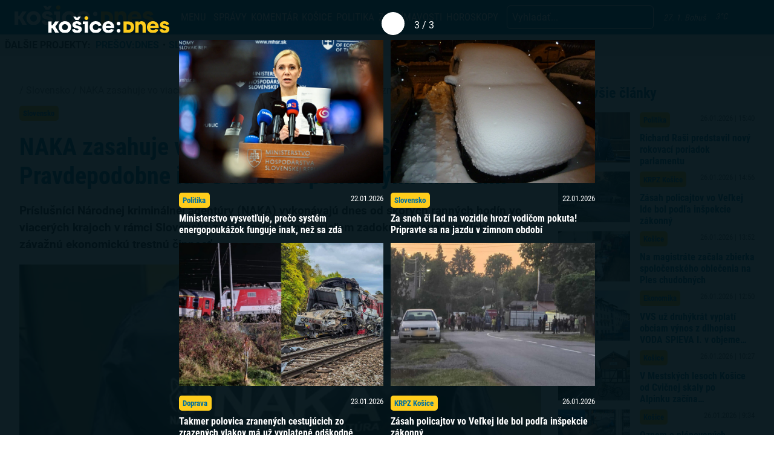

--- FILE ---
content_type: text/html; charset=UTF-8
request_url: https://kosicednes.sk/slovensko-2/naka-zasahuje-vo-viacerych-krajoch-slovenka-pravdepodobne-ide-o-biznis-s-pohonnymi-hmotami/gallery/image/3/
body_size: 28553
content:
<!doctype html>  <html lang="sk-SK" prefix="og: http://ogp.me/ns# fb: http://ogp.me/ns/fb#">    <head>      <script data-cfasync="false" data-no-defer="1">var ewww_webp_supported=!1;function check_webp_feature(A,e){var w;e=void 0!==e?e:function(){},ewww_webp_supported?e(ewww_webp_supported):((w=new Image).onload=function(){ewww_webp_supported=0<w.width&&0<w.height,e&&e(ewww_webp_supported)},w.onerror=function(){e&&e(!1)},w.src="data:image/webp;base64,"+{alpha:"UklGRkoAAABXRUJQVlA4WAoAAAAQAAAAAAAAAAAAQUxQSAwAAAARBxAR/Q9ERP8DAABWUDggGAAAABQBAJ0BKgEAAQAAAP4AAA3AAP7mtQAAAA=="}[A])}check_webp_feature("alpha");</script><script data-cfasync="false" data-no-defer="1">var Arrive=function(c,w){"use strict";if(c.MutationObserver&&"undefined"!=typeof HTMLElement){var r,a=0,u=(r=HTMLElement.prototype.matches||HTMLElement.prototype.webkitMatchesSelector||HTMLElement.prototype.mozMatchesSelector||HTMLElement.prototype.msMatchesSelector,{matchesSelector:function(e,t){return e instanceof HTMLElement&&r.call(e,t)},addMethod:function(e,t,r){var a=e[t];e[t]=function(){return r.length==arguments.length?r.apply(this,arguments):"function"==typeof a?a.apply(this,arguments):void 0}},callCallbacks:function(e,t){t&&t.options.onceOnly&&1==t.firedElems.length&&(e=[e[0]]);for(var r,a=0;r=e[a];a++)r&&r.callback&&r.callback.call(r.elem,r.elem);t&&t.options.onceOnly&&1==t.firedElems.length&&t.me.unbindEventWithSelectorAndCallback.call(t.target,t.selector,t.callback)},checkChildNodesRecursively:function(e,t,r,a){for(var i,n=0;i=e[n];n++)r(i,t,a)&&a.push({callback:t.callback,elem:i}),0<i.childNodes.length&&u.checkChildNodesRecursively(i.childNodes,t,r,a)},mergeArrays:function(e,t){var r,a={};for(r in e)e.hasOwnProperty(r)&&(a[r]=e[r]);for(r in t)t.hasOwnProperty(r)&&(a[r]=t[r]);return a},toElementsArray:function(e){return e=void 0!==e&&("number"!=typeof e.length||e===c)?[e]:e}}),e=(l.prototype.addEvent=function(e,t,r,a){a={target:e,selector:t,options:r,callback:a,firedElems:[]};return this._beforeAdding&&this._beforeAdding(a),this._eventsBucket.push(a),a},l.prototype.removeEvent=function(e){for(var t,r=this._eventsBucket.length-1;t=this._eventsBucket[r];r--)e(t)&&(this._beforeRemoving&&this._beforeRemoving(t),(t=this._eventsBucket.splice(r,1))&&t.length&&(t[0].callback=null))},l.prototype.beforeAdding=function(e){this._beforeAdding=e},l.prototype.beforeRemoving=function(e){this._beforeRemoving=e},l),t=function(i,n){var o=new e,l=this,s={fireOnAttributesModification:!1};return o.beforeAdding(function(t){var e=t.target;e!==c.document&&e!==c||(e=document.getElementsByTagName("html")[0]);var r=new MutationObserver(function(e){n.call(this,e,t)}),a=i(t.options);r.observe(e,a),t.observer=r,t.me=l}),o.beforeRemoving(function(e){e.observer.disconnect()}),this.bindEvent=function(e,t,r){t=u.mergeArrays(s,t);for(var a=u.toElementsArray(this),i=0;i<a.length;i++)o.addEvent(a[i],e,t,r)},this.unbindEvent=function(){var r=u.toElementsArray(this);o.removeEvent(function(e){for(var t=0;t<r.length;t++)if(this===w||e.target===r[t])return!0;return!1})},this.unbindEventWithSelectorOrCallback=function(r){var a=u.toElementsArray(this),i=r,e="function"==typeof r?function(e){for(var t=0;t<a.length;t++)if((this===w||e.target===a[t])&&e.callback===i)return!0;return!1}:function(e){for(var t=0;t<a.length;t++)if((this===w||e.target===a[t])&&e.selector===r)return!0;return!1};o.removeEvent(e)},this.unbindEventWithSelectorAndCallback=function(r,a){var i=u.toElementsArray(this);o.removeEvent(function(e){for(var t=0;t<i.length;t++)if((this===w||e.target===i[t])&&e.selector===r&&e.callback===a)return!0;return!1})},this},i=new function(){var s={fireOnAttributesModification:!1,onceOnly:!1,existing:!1};function n(e,t,r){return!(!u.matchesSelector(e,t.selector)||(e._id===w&&(e._id=a++),-1!=t.firedElems.indexOf(e._id)))&&(t.firedElems.push(e._id),!0)}var c=(i=new t(function(e){var t={attributes:!1,childList:!0,subtree:!0};return e.fireOnAttributesModification&&(t.attributes=!0),t},function(e,i){e.forEach(function(e){var t=e.addedNodes,r=e.target,a=[];null!==t&&0<t.length?u.checkChildNodesRecursively(t,i,n,a):"attributes"===e.type&&n(r,i)&&a.push({callback:i.callback,elem:r}),u.callCallbacks(a,i)})})).bindEvent;return i.bindEvent=function(e,t,r){t=void 0===r?(r=t,s):u.mergeArrays(s,t);var a=u.toElementsArray(this);if(t.existing){for(var i=[],n=0;n<a.length;n++)for(var o=a[n].querySelectorAll(e),l=0;l<o.length;l++)i.push({callback:r,elem:o[l]});if(t.onceOnly&&i.length)return r.call(i[0].elem,i[0].elem);setTimeout(u.callCallbacks,1,i)}c.call(this,e,t,r)},i},o=new function(){var a={};function i(e,t){return u.matchesSelector(e,t.selector)}var n=(o=new t(function(){return{childList:!0,subtree:!0}},function(e,r){e.forEach(function(e){var t=e.removedNodes,e=[];null!==t&&0<t.length&&u.checkChildNodesRecursively(t,r,i,e),u.callCallbacks(e,r)})})).bindEvent;return o.bindEvent=function(e,t,r){t=void 0===r?(r=t,a):u.mergeArrays(a,t),n.call(this,e,t,r)},o};d(HTMLElement.prototype),d(NodeList.prototype),d(HTMLCollection.prototype),d(HTMLDocument.prototype),d(Window.prototype);var n={};return s(i,n,"unbindAllArrive"),s(o,n,"unbindAllLeave"),n}function l(){this._eventsBucket=[],this._beforeAdding=null,this._beforeRemoving=null}function s(e,t,r){u.addMethod(t,r,e.unbindEvent),u.addMethod(t,r,e.unbindEventWithSelectorOrCallback),u.addMethod(t,r,e.unbindEventWithSelectorAndCallback)}function d(e){e.arrive=i.bindEvent,s(i,e,"unbindArrive"),e.leave=o.bindEvent,s(o,e,"unbindLeave")}}(window,void 0),ewww_webp_supported=!1;function check_webp_feature(e,t){var r;ewww_webp_supported?t(ewww_webp_supported):((r=new Image).onload=function(){ewww_webp_supported=0<r.width&&0<r.height,t(ewww_webp_supported)},r.onerror=function(){t(!1)},r.src="data:image/webp;base64,"+{alpha:"UklGRkoAAABXRUJQVlA4WAoAAAAQAAAAAAAAAAAAQUxQSAwAAAARBxAR/Q9ERP8DAABWUDggGAAAABQBAJ0BKgEAAQAAAP4AAA3AAP7mtQAAAA==",animation:"UklGRlIAAABXRUJQVlA4WAoAAAASAAAAAAAAAAAAQU5JTQYAAAD/////AABBTk1GJgAAAAAAAAAAAAAAAAAAAGQAAABWUDhMDQAAAC8AAAAQBxAREYiI/gcA"}[e])}function ewwwLoadImages(e){if(e){for(var t=document.querySelectorAll(".batch-image img, .image-wrapper a, .ngg-pro-masonry-item a, .ngg-galleria-offscreen-seo-wrapper a"),r=0,a=t.length;r<a;r++)ewwwAttr(t[r],"data-src",t[r].getAttribute("data-webp")),ewwwAttr(t[r],"data-thumbnail",t[r].getAttribute("data-webp-thumbnail"));for(var i=document.querySelectorAll(".rev_slider ul li"),r=0,a=i.length;r<a;r++){ewwwAttr(i[r],"data-thumb",i[r].getAttribute("data-webp-thumb"));for(var n=1;n<11;)ewwwAttr(i[r],"data-param"+n,i[r].getAttribute("data-webp-param"+n)),n++}for(r=0,a=(i=document.querySelectorAll(".rev_slider img")).length;r<a;r++)ewwwAttr(i[r],"data-lazyload",i[r].getAttribute("data-webp-lazyload"));for(var o=document.querySelectorAll("div.woocommerce-product-gallery__image"),r=0,a=o.length;r<a;r++)ewwwAttr(o[r],"data-thumb",o[r].getAttribute("data-webp-thumb"))}for(var l=document.querySelectorAll("video"),r=0,a=l.length;r<a;r++)ewwwAttr(l[r],"poster",e?l[r].getAttribute("data-poster-webp"):l[r].getAttribute("data-poster-image"));for(var s,c=document.querySelectorAll("img.ewww_webp_lazy_load"),r=0,a=c.length;r<a;r++)e&&(ewwwAttr(c[r],"data-lazy-srcset",c[r].getAttribute("data-lazy-srcset-webp")),ewwwAttr(c[r],"data-srcset",c[r].getAttribute("data-srcset-webp")),ewwwAttr(c[r],"data-lazy-src",c[r].getAttribute("data-lazy-src-webp")),ewwwAttr(c[r],"data-src",c[r].getAttribute("data-src-webp")),ewwwAttr(c[r],"data-orig-file",c[r].getAttribute("data-webp-orig-file")),ewwwAttr(c[r],"data-medium-file",c[r].getAttribute("data-webp-medium-file")),ewwwAttr(c[r],"data-large-file",c[r].getAttribute("data-webp-large-file")),null!=(s=c[r].getAttribute("srcset"))&&!1!==s&&s.includes("R0lGOD")&&ewwwAttr(c[r],"src",c[r].getAttribute("data-lazy-src-webp"))),c[r].className=c[r].className.replace(/\bewww_webp_lazy_load\b/,"");for(var w=document.querySelectorAll(".ewww_webp"),r=0,a=w.length;r<a;r++)e?(ewwwAttr(w[r],"srcset",w[r].getAttribute("data-srcset-webp")),ewwwAttr(w[r],"src",w[r].getAttribute("data-src-webp")),ewwwAttr(w[r],"data-orig-file",w[r].getAttribute("data-webp-orig-file")),ewwwAttr(w[r],"data-medium-file",w[r].getAttribute("data-webp-medium-file")),ewwwAttr(w[r],"data-large-file",w[r].getAttribute("data-webp-large-file")),ewwwAttr(w[r],"data-large_image",w[r].getAttribute("data-webp-large_image")),ewwwAttr(w[r],"data-src",w[r].getAttribute("data-webp-src"))):(ewwwAttr(w[r],"srcset",w[r].getAttribute("data-srcset-img")),ewwwAttr(w[r],"src",w[r].getAttribute("data-src-img"))),w[r].className=w[r].className.replace(/\bewww_webp\b/,"ewww_webp_loaded");window.jQuery&&jQuery.fn.isotope&&jQuery.fn.imagesLoaded&&(jQuery(".fusion-posts-container-infinite").imagesLoaded(function(){jQuery(".fusion-posts-container-infinite").hasClass("isotope")&&jQuery(".fusion-posts-container-infinite").isotope()}),jQuery(".fusion-portfolio:not(.fusion-recent-works) .fusion-portfolio-wrapper").imagesLoaded(function(){jQuery(".fusion-portfolio:not(.fusion-recent-works) .fusion-portfolio-wrapper").isotope()}))}function ewwwWebPInit(e){ewwwLoadImages(e),ewwwNggLoadGalleries(e),document.arrive(".ewww_webp",function(){ewwwLoadImages(e)}),document.arrive(".ewww_webp_lazy_load",function(){ewwwLoadImages(e)}),document.arrive("videos",function(){ewwwLoadImages(e)}),"loading"==document.readyState?document.addEventListener("DOMContentLoaded",ewwwJSONParserInit):("undefined"!=typeof galleries&&ewwwNggParseGalleries(e),ewwwWooParseVariations(e))}function ewwwAttr(e,t,r){null!=r&&!1!==r&&e.setAttribute(t,r)}function ewwwJSONParserInit(){"undefined"!=typeof galleries&&check_webp_feature("alpha",ewwwNggParseGalleries),check_webp_feature("alpha",ewwwWooParseVariations)}function ewwwWooParseVariations(e){if(e)for(var t=document.querySelectorAll("form.variations_form"),r=0,a=t.length;r<a;r++){var i=t[r].getAttribute("data-product_variations"),n=!1;try{for(var o in i=JSON.parse(i))void 0!==i[o]&&void 0!==i[o].image&&(void 0!==i[o].image.src_webp&&(i[o].image.src=i[o].image.src_webp,n=!0),void 0!==i[o].image.srcset_webp&&(i[o].image.srcset=i[o].image.srcset_webp,n=!0),void 0!==i[o].image.full_src_webp&&(i[o].image.full_src=i[o].image.full_src_webp,n=!0),void 0!==i[o].image.gallery_thumbnail_src_webp&&(i[o].image.gallery_thumbnail_src=i[o].image.gallery_thumbnail_src_webp,n=!0),void 0!==i[o].image.thumb_src_webp&&(i[o].image.thumb_src=i[o].image.thumb_src_webp,n=!0));n&&ewwwAttr(t[r],"data-product_variations",JSON.stringify(i))}catch(e){}}}function ewwwNggParseGalleries(e){if(e)for(var t in galleries){var r=galleries[t];galleries[t].images_list=ewwwNggParseImageList(r.images_list)}}function ewwwNggLoadGalleries(e){e&&document.addEventListener("ngg.galleria.themeadded",function(e,t){window.ngg_galleria._create_backup=window.ngg_galleria.create,window.ngg_galleria.create=function(e,t){var r=$(e).data("id");return galleries["gallery_"+r].images_list=ewwwNggParseImageList(galleries["gallery_"+r].images_list),window.ngg_galleria._create_backup(e,t)}})}function ewwwNggParseImageList(e){for(var t in e){var r=e[t];if(void 0!==r["image-webp"]&&(e[t].image=r["image-webp"],delete e[t]["image-webp"]),void 0!==r["thumb-webp"]&&(e[t].thumb=r["thumb-webp"],delete e[t]["thumb-webp"]),void 0!==r.full_image_webp&&(e[t].full_image=r.full_image_webp,delete e[t].full_image_webp),void 0!==r.srcsets)for(var a in r.srcsets)nggSrcset=r.srcsets[a],void 0!==r.srcsets[a+"-webp"]&&(e[t].srcsets[a]=r.srcsets[a+"-webp"],delete e[t].srcsets[a+"-webp"]);if(void 0!==r.full_srcsets)for(var i in r.full_srcsets)nggFSrcset=r.full_srcsets[i],void 0!==r.full_srcsets[i+"-webp"]&&(e[t].full_srcsets[i]=r.full_srcsets[i+"-webp"],delete e[t].full_srcsets[i+"-webp"])}return e}check_webp_feature("alpha",ewwwWebPInit);</script><meta name='robots' content='index, follow, max-image-preview:large, max-snippet:-1, max-video-preview:-1' />  	<!-- This site is optimized with the Yoast SEO plugin v19.7.2 - https://yoast.com/wordpress/plugins/seo/ --> 	<title>NAKA zasahuje vo viacerých krajoch Slovenka. Pravdepodobne ide o biznis s pohonnými hmotami - KOŠICE:DNES</title> 	<link rel="canonical" href="https://kosicednes.sk/slovensko-2/naka-zasahuje-vo-viacerych-krajoch-slovenka-pravdepodobne-ide-o-biznis-s-pohonnymi-hmotami/" /> 	<meta property="og:locale" content="sk_SK" /> 	<meta property="og:type" content="article" /> 	<meta property="og:title" content="NAKA zasahuje vo viacerých krajoch Slovenka. Pravdepodobne ide o biznis s pohonnými hmotami - KOŠICE:DNES" /> 	<meta property="og:description" content="Príslušníci Národnej kriminálnej agentúry (NAKA) vykonávajú dnes od skorých ranných hodín vo viacerých krajoch v rámci Slovenska zaisťovacie úkony s cieľom zadokumentovať rozsiahlu závažnú ekonomickú trestnú činnosť. Policajný zbor SR o tom informuje na sociálnej sieti. „Vzhľadom na aktuálne vykonávané úkony trestného konania zatiaľ nie je možné k prípadu poskytnúť akékoľvek bližšie informácie, aby nedošlo" /> 	<meta property="og:url" content="https://kosicednes.sk/slovensko-2/naka-zasahuje-vo-viacerych-krajoch-slovenka-pravdepodobne-ide-o-biznis-s-pohonnymi-hmotami/" /> 	<meta property="og:site_name" content="KOŠICE:DNES" /> 	<meta property="article:publisher" content="https://www.facebook.com/kosicednes" /> 	<meta property="article:published_time" content="2022-06-09T09:35:03+00:00" /> 	<meta property="article:modified_time" content="2022-06-09T13:28:31+00:00" /> 	<meta property="og:image" content="https://kosicednes.sk/wp-content/uploads/2022/06/01-7-676x450-1.jpeg" /> 	<meta property="og:image:width" content="676" /> 	<meta property="og:image:height" content="450" /> 	<meta property="og:image:type" content="image/jpeg" /> 	<meta name="author" content="Katrin Kokhas" /> 	<meta name="twitter:card" content="summary_large_image" /> 	<meta name="twitter:label1" content="Autor" /> 	<meta name="twitter:data1" content="Katrin Kokhas" /> 	<meta name="twitter:label2" content="Predpokladaný čas čítania" /> 	<meta name="twitter:data2" content="2 minúty" /> 	<script type="application/ld+json" class="yoast-schema-graph">{"@context":"https://schema.org","@graph":[{"@type":"Article","@id":"https://kosicednes.sk/slovensko-2/naka-zasahuje-vo-viacerych-krajoch-slovenka-pravdepodobne-ide-o-biznis-s-pohonnymi-hmotami/#article","isPartOf":{"@id":"https://kosicednes.sk/slovensko-2/naka-zasahuje-vo-viacerych-krajoch-slovenka-pravdepodobne-ide-o-biznis-s-pohonnymi-hmotami/"},"author":{"name":"Katrin Kokhas","@id":"https://kosicednes.sk/#/schema/person/c7b18b7ec5d547a855567dd8bb96f90d"},"headline":"NAKA zasahuje vo viacerých krajoch Slovenka. Pravdepodobne ide o biznis s pohonnými hmotami","datePublished":"2022-06-09T09:35:03+00:00","dateModified":"2022-06-09T13:28:31+00:00","mainEntityOfPage":{"@id":"https://kosicednes.sk/slovensko-2/naka-zasahuje-vo-viacerych-krajoch-slovenka-pravdepodobne-ide-o-biznis-s-pohonnymi-hmotami/"},"wordCount":395,"publisher":{"@id":"https://kosicednes.sk/#organization"},"image":{"@id":"https://kosicednes.sk/slovensko-2/naka-zasahuje-vo-viacerych-krajoch-slovenka-pravdepodobne-ide-o-biznis-s-pohonnymi-hmotami/#primaryimage"},"thumbnailUrl":"https://kosicednes.sk/wp-content/uploads/2022/06/01-7-676x450-1.jpeg","keywords":["akcie „Voz&quot;","biznis","biznisu s pohonnými hmotami","hmotami","ide?","krajoch","naka","pohonnými","policajný zbor","pravdepodobne","slovenka","slovensko","správy","trestnú činnosť","Úrad špeciálnej prokuratúry","viacerých","zasahuje"],"articleSection":["Slovensko","Správy"],"inLanguage":"sk-SK"},{"@type":"WebPage","@id":"https://kosicednes.sk/slovensko-2/naka-zasahuje-vo-viacerych-krajoch-slovenka-pravdepodobne-ide-o-biznis-s-pohonnymi-hmotami/","url":"https://kosicednes.sk/slovensko-2/naka-zasahuje-vo-viacerych-krajoch-slovenka-pravdepodobne-ide-o-biznis-s-pohonnymi-hmotami/","name":"NAKA zasahuje vo viacerých krajoch Slovenka. Pravdepodobne ide o biznis s pohonnými hmotami - KOŠICE:DNES","isPartOf":{"@id":"https://kosicednes.sk/#website"},"primaryImageOfPage":{"@id":"https://kosicednes.sk/slovensko-2/naka-zasahuje-vo-viacerych-krajoch-slovenka-pravdepodobne-ide-o-biznis-s-pohonnymi-hmotami/#primaryimage"},"image":{"@id":"https://kosicednes.sk/slovensko-2/naka-zasahuje-vo-viacerych-krajoch-slovenka-pravdepodobne-ide-o-biznis-s-pohonnymi-hmotami/#primaryimage"},"thumbnailUrl":"https://kosicednes.sk/wp-content/uploads/2022/06/01-7-676x450-1.jpeg","datePublished":"2022-06-09T09:35:03+00:00","dateModified":"2022-06-09T13:28:31+00:00","breadcrumb":{"@id":"https://kosicednes.sk/slovensko-2/naka-zasahuje-vo-viacerych-krajoch-slovenka-pravdepodobne-ide-o-biznis-s-pohonnymi-hmotami/#breadcrumb"},"inLanguage":"sk-SK","potentialAction":[{"@type":"ReadAction","target":["https://kosicednes.sk/slovensko-2/naka-zasahuje-vo-viacerych-krajoch-slovenka-pravdepodobne-ide-o-biznis-s-pohonnymi-hmotami/"]}]},{"@type":"ImageObject","inLanguage":"sk-SK","@id":"https://kosicednes.sk/slovensko-2/naka-zasahuje-vo-viacerych-krajoch-slovenka-pravdepodobne-ide-o-biznis-s-pohonnymi-hmotami/#primaryimage","url":"https://kosicednes.sk/wp-content/uploads/2022/06/01-7-676x450-1.jpeg","contentUrl":"https://kosicednes.sk/wp-content/uploads/2022/06/01-7-676x450-1.jpeg","width":676,"height":450,"caption":"ilustračné, SITA/Polícia SR."},{"@type":"BreadcrumbList","@id":"https://kosicednes.sk/slovensko-2/naka-zasahuje-vo-viacerych-krajoch-slovenka-pravdepodobne-ide-o-biznis-s-pohonnymi-hmotami/#breadcrumb","itemListElement":[{"@type":"ListItem","position":1,"name":"Domovská stránka","item":"https://kosicednes.sk/"},{"@type":"ListItem","position":2,"name":"NAKA zasahuje vo viacerých krajoch Slovenka. Pravdepodobne ide o biznis s pohonnými hmotami"}]},{"@type":"WebSite","@id":"https://kosicednes.sk/#website","url":"https://kosicednes.sk/","name":"KOŠICE:DNES","description":"KOŠICE: DNES - najčítanejšie spravodajstvo na východe Slovenska!","publisher":{"@id":"https://kosicednes.sk/#organization"},"potentialAction":[{"@type":"SearchAction","target":{"@type":"EntryPoint","urlTemplate":"https://kosicednes.sk/?s={search_term_string}"},"query-input":"required name=search_term_string"}],"inLanguage":"sk-SK"},{"@type":"Organization","@id":"https://kosicednes.sk/#organization","name":"KOŠICE:DNES","url":"https://kosicednes.sk/","sameAs":["https://www.facebook.com/kosicednes"],"logo":{"@type":"ImageObject","inLanguage":"sk-SK","@id":"https://kosicednes.sk/#/schema/logo/image/","url":"https://kosicednes.sk/wp-content/uploads/2023/10/logo-horizontal.svg","contentUrl":"https://kosicednes.sk/wp-content/uploads/2023/10/logo-horizontal.svg","caption":"KOŠICE:DNES"},"image":{"@id":"https://kosicednes.sk/#/schema/logo/image/"}},{"@type":"Person","@id":"https://kosicednes.sk/#/schema/person/c7b18b7ec5d547a855567dd8bb96f90d","name":"Katrin Kokhas","image":{"@type":"ImageObject","inLanguage":"sk-SK","@id":"https://kosicednes.sk/#/schema/person/image/","url":"https://secure.gravatar.com/avatar/9889f35854b88c7d698cc5dcc21954eb?s=96&d=mm&r=g","contentUrl":"https://secure.gravatar.com/avatar/9889f35854b88c7d698cc5dcc21954eb?s=96&d=mm&r=g","caption":"Katrin Kokhas"},"url":"https://kosicednes.sk/author/katrin-kokhas/"}]}</script> 	<!-- / Yoast SEO plugin. -->   <link rel='dns-prefetch' href='//kit.fontawesome.com' /> <link rel='dns-prefetch' href='//static.addtoany.com' /> <link rel='dns-prefetch' href='//fonts.googleapis.com' /> <link rel="alternate" type="application/rss+xml" title="RSS kanál komentárov webu KOŠICE:DNES &raquo; ku článku NAKA zasahuje vo viacerých krajoch Slovenka. Pravdepodobne ide o biznis s pohonnými hmotami" href="https://kosicednes.sk/slovensko-2/naka-zasahuje-vo-viacerych-krajoch-slovenka-pravdepodobne-ide-o-biznis-s-pohonnymi-hmotami/feed/" /> <script type="text/javascript">
window._wpemojiSettings = {"baseUrl":"https:\/\/s.w.org\/images\/core\/emoji\/14.0.0\/72x72\/","ext":".png","svgUrl":"https:\/\/s.w.org\/images\/core\/emoji\/14.0.0\/svg\/","svgExt":".svg","source":{"concatemoji":"https:\/\/kosicednes.sk\/wp-includes\/js\/wp-emoji-release.min.js?ver=6.3.7"}};
/*! This file is auto-generated */
!function(i,n){var o,s,e;function c(e){try{var t={supportTests:e,timestamp:(new Date).valueOf()};sessionStorage.setItem(o,JSON.stringify(t))}catch(e){}}function p(e,t,n){e.clearRect(0,0,e.canvas.width,e.canvas.height),e.fillText(t,0,0);var t=new Uint32Array(e.getImageData(0,0,e.canvas.width,e.canvas.height).data),r=(e.clearRect(0,0,e.canvas.width,e.canvas.height),e.fillText(n,0,0),new Uint32Array(e.getImageData(0,0,e.canvas.width,e.canvas.height).data));return t.every(function(e,t){return e===r[t]})}function u(e,t,n){switch(t){case"flag":return n(e,"\ud83c\udff3\ufe0f\u200d\u26a7\ufe0f","\ud83c\udff3\ufe0f\u200b\u26a7\ufe0f")?!1:!n(e,"\ud83c\uddfa\ud83c\uddf3","\ud83c\uddfa\u200b\ud83c\uddf3")&&!n(e,"\ud83c\udff4\udb40\udc67\udb40\udc62\udb40\udc65\udb40\udc6e\udb40\udc67\udb40\udc7f","\ud83c\udff4\u200b\udb40\udc67\u200b\udb40\udc62\u200b\udb40\udc65\u200b\udb40\udc6e\u200b\udb40\udc67\u200b\udb40\udc7f");case"emoji":return!n(e,"\ud83e\udef1\ud83c\udffb\u200d\ud83e\udef2\ud83c\udfff","\ud83e\udef1\ud83c\udffb\u200b\ud83e\udef2\ud83c\udfff")}return!1}function f(e,t,n){var r="undefined"!=typeof WorkerGlobalScope&&self instanceof WorkerGlobalScope?new OffscreenCanvas(300,150):i.createElement("canvas"),a=r.getContext("2d",{willReadFrequently:!0}),o=(a.textBaseline="top",a.font="600 32px Arial",{});return e.forEach(function(e){o[e]=t(a,e,n)}),o}function t(e){var t=i.createElement("script");t.src=e,t.defer=!0,i.head.appendChild(t)}"undefined"!=typeof Promise&&(o="wpEmojiSettingsSupports",s=["flag","emoji"],n.supports={everything:!0,everythingExceptFlag:!0},e=new Promise(function(e){i.addEventListener("DOMContentLoaded",e,{once:!0})}),new Promise(function(t){var n=function(){try{var e=JSON.parse(sessionStorage.getItem(o));if("object"==typeof e&&"number"==typeof e.timestamp&&(new Date).valueOf()<e.timestamp+604800&&"object"==typeof e.supportTests)return e.supportTests}catch(e){}return null}();if(!n){if("undefined"!=typeof Worker&&"undefined"!=typeof OffscreenCanvas&&"undefined"!=typeof URL&&URL.createObjectURL&&"undefined"!=typeof Blob)try{var e="postMessage("+f.toString()+"("+[JSON.stringify(s),u.toString(),p.toString()].join(",")+"));",r=new Blob([e],{type:"text/javascript"}),a=new Worker(URL.createObjectURL(r),{name:"wpTestEmojiSupports"});return void(a.onmessage=function(e){c(n=e.data),a.terminate(),t(n)})}catch(e){}c(n=f(s,u,p))}t(n)}).then(function(e){for(var t in e)n.supports[t]=e[t],n.supports.everything=n.supports.everything&&n.supports[t],"flag"!==t&&(n.supports.everythingExceptFlag=n.supports.everythingExceptFlag&&n.supports[t]);n.supports.everythingExceptFlag=n.supports.everythingExceptFlag&&!n.supports.flag,n.DOMReady=!1,n.readyCallback=function(){n.DOMReady=!0}}).then(function(){return e}).then(function(){var e;n.supports.everything||(n.readyCallback(),(e=n.source||{}).concatemoji?t(e.concatemoji):e.wpemoji&&e.twemoji&&(t(e.twemoji),t(e.wpemoji)))}))}((window,document),window._wpemojiSettings);
</script> <!-- kosicednes.sk is managing ads with Advanced Ads 1.36.3 – https://wpadvancedads.com/ --><script id="kosic-ready">
			window.advanced_ads_ready=function(e,a){a=a||"complete";var d=function(e){return"interactive"===a?"loading"!==e:"complete"===e};d(document.readyState)?e():document.addEventListener("readystatechange",(function(a){d(a.target.readyState)&&e()}),{once:"interactive"===a})},window.advanced_ads_ready_queue=window.advanced_ads_ready_queue||[];		</script> 		<style type="text/css"> img.wp-smiley, img.emoji { 	display: inline !important; 	border: none !important; 	box-shadow: none !important; 	height: 1em !important; 	width: 1em !important; 	margin: 0 0.07em !important; 	vertical-align: -0.1em !important; 	background: none !important; 	padding: 0 !important; } </style> 	<link rel='stylesheet' id='main-css-css' href='https://kosicednes.sk/wp-content/themes/slovensko_dnes_v4/css/style.min.css?v=3.4' type='text/css' media='all' /> <link rel='stylesheet' id='glide-css-css' href='https://kosicednes.sk/wp-content/themes/slovensko_dnes_v4/css/glide.core.min.css' type='text/css' media='all' /> <link rel='stylesheet' id='font-open-sans-css' href='https://fonts.googleapis.com/css2?family=Open+Sans:wght@400;600&#038;display=swap' type='text/css' media='all' /> <link rel='stylesheet' id='modal_survey_style-css' href='https://kosicednes.sk/wp-content/plugins/modal_survey/templates/assets/css/modal_survey.css?ver=2.0.1.8.9' type='text/css' media='all' /> <link rel='stylesheet' id='circliful-css' href='https://kosicednes.sk/wp-content/plugins/modal_survey/templates/assets/css/jquery.circliful.css?ver=2.0.1.8.9' type='text/css' media='all' /> <link rel='stylesheet' id='ms-jquery-ui-css' href='https://kosicednes.sk/wp-content/plugins/modal_survey/templates/assets/css/ms-jquery-ui.css?ver=2.0.1.8.9' type='text/css' media='all' /> <link rel='stylesheet' id='modal_survey_themes-css' href='https://kosicednes.sk/wp-content/plugins/modal_survey/templates/assets/css/themes.css?ver=2.0.1.8.9' type='text/css' media='all' /> <link rel='stylesheet' id='wp-block-library-css' href='https://kosicednes.sk/wp-includes/css/dist/block-library/style.min.css?ver=6.3.7' type='text/css' media='all' /> <link rel='stylesheet' id='embedpress_blocks-cgb-style-css-css' href='https://kosicednes.sk/wp-content/plugins/embedpress/Gutenberg/dist/blocks.style.build.css?ver=1670759657' type='text/css' media='all' /> <style id='classic-theme-styles-inline-css' type='text/css'> /*! This file is auto-generated */ .wp-block-button__link{color:#fff;background-color:#32373c;border-radius:9999px;box-shadow:none;text-decoration:none;padding:calc(.667em + 2px) calc(1.333em + 2px);font-size:1.125em}.wp-block-file__button{background:#32373c;color:#fff;text-decoration:none} </style> <style id='global-styles-inline-css' type='text/css'> body{--wp--preset--color--black: #000000;--wp--preset--color--cyan-bluish-gray: #abb8c3;--wp--preset--color--white: #ffffff;--wp--preset--color--pale-pink: #f78da7;--wp--preset--color--vivid-red: #cf2e2e;--wp--preset--color--luminous-vivid-orange: #ff6900;--wp--preset--color--luminous-vivid-amber: #fcb900;--wp--preset--color--light-green-cyan: #7bdcb5;--wp--preset--color--vivid-green-cyan: #00d084;--wp--preset--color--pale-cyan-blue: #8ed1fc;--wp--preset--color--vivid-cyan-blue: #0693e3;--wp--preset--color--vivid-purple: #9b51e0;--wp--preset--gradient--vivid-cyan-blue-to-vivid-purple: linear-gradient(135deg,rgba(6,147,227,1) 0%,rgb(155,81,224) 100%);--wp--preset--gradient--light-green-cyan-to-vivid-green-cyan: linear-gradient(135deg,rgb(122,220,180) 0%,rgb(0,208,130) 100%);--wp--preset--gradient--luminous-vivid-amber-to-luminous-vivid-orange: linear-gradient(135deg,rgba(252,185,0,1) 0%,rgba(255,105,0,1) 100%);--wp--preset--gradient--luminous-vivid-orange-to-vivid-red: linear-gradient(135deg,rgba(255,105,0,1) 0%,rgb(207,46,46) 100%);--wp--preset--gradient--very-light-gray-to-cyan-bluish-gray: linear-gradient(135deg,rgb(238,238,238) 0%,rgb(169,184,195) 100%);--wp--preset--gradient--cool-to-warm-spectrum: linear-gradient(135deg,rgb(74,234,220) 0%,rgb(151,120,209) 20%,rgb(207,42,186) 40%,rgb(238,44,130) 60%,rgb(251,105,98) 80%,rgb(254,248,76) 100%);--wp--preset--gradient--blush-light-purple: linear-gradient(135deg,rgb(255,206,236) 0%,rgb(152,150,240) 100%);--wp--preset--gradient--blush-bordeaux: linear-gradient(135deg,rgb(254,205,165) 0%,rgb(254,45,45) 50%,rgb(107,0,62) 100%);--wp--preset--gradient--luminous-dusk: linear-gradient(135deg,rgb(255,203,112) 0%,rgb(199,81,192) 50%,rgb(65,88,208) 100%);--wp--preset--gradient--pale-ocean: linear-gradient(135deg,rgb(255,245,203) 0%,rgb(182,227,212) 50%,rgb(51,167,181) 100%);--wp--preset--gradient--electric-grass: linear-gradient(135deg,rgb(202,248,128) 0%,rgb(113,206,126) 100%);--wp--preset--gradient--midnight: linear-gradient(135deg,rgb(2,3,129) 0%,rgb(40,116,252) 100%);--wp--preset--font-size--small: 13px;--wp--preset--font-size--medium: 20px;--wp--preset--font-size--large: 36px;--wp--preset--font-size--x-large: 42px;--wp--preset--spacing--20: 0.44rem;--wp--preset--spacing--30: 0.67rem;--wp--preset--spacing--40: 1rem;--wp--preset--spacing--50: 1.5rem;--wp--preset--spacing--60: 2.25rem;--wp--preset--spacing--70: 3.38rem;--wp--preset--spacing--80: 5.06rem;--wp--preset--shadow--natural: 6px 6px 9px rgba(0, 0, 0, 0.2);--wp--preset--shadow--deep: 12px 12px 50px rgba(0, 0, 0, 0.4);--wp--preset--shadow--sharp: 6px 6px 0px rgba(0, 0, 0, 0.2);--wp--preset--shadow--outlined: 6px 6px 0px -3px rgba(255, 255, 255, 1), 6px 6px rgba(0, 0, 0, 1);--wp--preset--shadow--crisp: 6px 6px 0px rgba(0, 0, 0, 1);}:where(.is-layout-flex){gap: 0.5em;}:where(.is-layout-grid){gap: 0.5em;}body .is-layout-flow > .alignleft{float: left;margin-inline-start: 0;margin-inline-end: 2em;}body .is-layout-flow > .alignright{float: right;margin-inline-start: 2em;margin-inline-end: 0;}body .is-layout-flow > .aligncenter{margin-left: auto !important;margin-right: auto !important;}body .is-layout-constrained > .alignleft{float: left;margin-inline-start: 0;margin-inline-end: 2em;}body .is-layout-constrained > .alignright{float: right;margin-inline-start: 2em;margin-inline-end: 0;}body .is-layout-constrained > .aligncenter{margin-left: auto !important;margin-right: auto !important;}body .is-layout-constrained > :where(:not(.alignleft):not(.alignright):not(.alignfull)){max-width: var(--wp--style--global--content-size);margin-left: auto !important;margin-right: auto !important;}body .is-layout-constrained > .alignwide{max-width: var(--wp--style--global--wide-size);}body .is-layout-flex{display: flex;}body .is-layout-flex{flex-wrap: wrap;align-items: center;}body .is-layout-flex > *{margin: 0;}body .is-layout-grid{display: grid;}body .is-layout-grid > *{margin: 0;}:where(.wp-block-columns.is-layout-flex){gap: 2em;}:where(.wp-block-columns.is-layout-grid){gap: 2em;}:where(.wp-block-post-template.is-layout-flex){gap: 1.25em;}:where(.wp-block-post-template.is-layout-grid){gap: 1.25em;}.has-black-color{color: var(--wp--preset--color--black) !important;}.has-cyan-bluish-gray-color{color: var(--wp--preset--color--cyan-bluish-gray) !important;}.has-white-color{color: var(--wp--preset--color--white) !important;}.has-pale-pink-color{color: var(--wp--preset--color--pale-pink) !important;}.has-vivid-red-color{color: var(--wp--preset--color--vivid-red) !important;}.has-luminous-vivid-orange-color{color: var(--wp--preset--color--luminous-vivid-orange) !important;}.has-luminous-vivid-amber-color{color: var(--wp--preset--color--luminous-vivid-amber) !important;}.has-light-green-cyan-color{color: var(--wp--preset--color--light-green-cyan) !important;}.has-vivid-green-cyan-color{color: var(--wp--preset--color--vivid-green-cyan) !important;}.has-pale-cyan-blue-color{color: var(--wp--preset--color--pale-cyan-blue) !important;}.has-vivid-cyan-blue-color{color: var(--wp--preset--color--vivid-cyan-blue) !important;}.has-vivid-purple-color{color: var(--wp--preset--color--vivid-purple) !important;}.has-black-background-color{background-color: var(--wp--preset--color--black) !important;}.has-cyan-bluish-gray-background-color{background-color: var(--wp--preset--color--cyan-bluish-gray) !important;}.has-white-background-color{background-color: var(--wp--preset--color--white) !important;}.has-pale-pink-background-color{background-color: var(--wp--preset--color--pale-pink) !important;}.has-vivid-red-background-color{background-color: var(--wp--preset--color--vivid-red) !important;}.has-luminous-vivid-orange-background-color{background-color: var(--wp--preset--color--luminous-vivid-orange) !important;}.has-luminous-vivid-amber-background-color{background-color: var(--wp--preset--color--luminous-vivid-amber) !important;}.has-light-green-cyan-background-color{background-color: var(--wp--preset--color--light-green-cyan) !important;}.has-vivid-green-cyan-background-color{background-color: var(--wp--preset--color--vivid-green-cyan) !important;}.has-pale-cyan-blue-background-color{background-color: var(--wp--preset--color--pale-cyan-blue) !important;}.has-vivid-cyan-blue-background-color{background-color: var(--wp--preset--color--vivid-cyan-blue) !important;}.has-vivid-purple-background-color{background-color: var(--wp--preset--color--vivid-purple) !important;}.has-black-border-color{border-color: var(--wp--preset--color--black) !important;}.has-cyan-bluish-gray-border-color{border-color: var(--wp--preset--color--cyan-bluish-gray) !important;}.has-white-border-color{border-color: var(--wp--preset--color--white) !important;}.has-pale-pink-border-color{border-color: var(--wp--preset--color--pale-pink) !important;}.has-vivid-red-border-color{border-color: var(--wp--preset--color--vivid-red) !important;}.has-luminous-vivid-orange-border-color{border-color: var(--wp--preset--color--luminous-vivid-orange) !important;}.has-luminous-vivid-amber-border-color{border-color: var(--wp--preset--color--luminous-vivid-amber) !important;}.has-light-green-cyan-border-color{border-color: var(--wp--preset--color--light-green-cyan) !important;}.has-vivid-green-cyan-border-color{border-color: var(--wp--preset--color--vivid-green-cyan) !important;}.has-pale-cyan-blue-border-color{border-color: var(--wp--preset--color--pale-cyan-blue) !important;}.has-vivid-cyan-blue-border-color{border-color: var(--wp--preset--color--vivid-cyan-blue) !important;}.has-vivid-purple-border-color{border-color: var(--wp--preset--color--vivid-purple) !important;}.has-vivid-cyan-blue-to-vivid-purple-gradient-background{background: var(--wp--preset--gradient--vivid-cyan-blue-to-vivid-purple) !important;}.has-light-green-cyan-to-vivid-green-cyan-gradient-background{background: var(--wp--preset--gradient--light-green-cyan-to-vivid-green-cyan) !important;}.has-luminous-vivid-amber-to-luminous-vivid-orange-gradient-background{background: var(--wp--preset--gradient--luminous-vivid-amber-to-luminous-vivid-orange) !important;}.has-luminous-vivid-orange-to-vivid-red-gradient-background{background: var(--wp--preset--gradient--luminous-vivid-orange-to-vivid-red) !important;}.has-very-light-gray-to-cyan-bluish-gray-gradient-background{background: var(--wp--preset--gradient--very-light-gray-to-cyan-bluish-gray) !important;}.has-cool-to-warm-spectrum-gradient-background{background: var(--wp--preset--gradient--cool-to-warm-spectrum) !important;}.has-blush-light-purple-gradient-background{background: var(--wp--preset--gradient--blush-light-purple) !important;}.has-blush-bordeaux-gradient-background{background: var(--wp--preset--gradient--blush-bordeaux) !important;}.has-luminous-dusk-gradient-background{background: var(--wp--preset--gradient--luminous-dusk) !important;}.has-pale-ocean-gradient-background{background: var(--wp--preset--gradient--pale-ocean) !important;}.has-electric-grass-gradient-background{background: var(--wp--preset--gradient--electric-grass) !important;}.has-midnight-gradient-background{background: var(--wp--preset--gradient--midnight) !important;}.has-small-font-size{font-size: var(--wp--preset--font-size--small) !important;}.has-medium-font-size{font-size: var(--wp--preset--font-size--medium) !important;}.has-large-font-size{font-size: var(--wp--preset--font-size--large) !important;}.has-x-large-font-size{font-size: var(--wp--preset--font-size--x-large) !important;} .wp-block-navigation a:where(:not(.wp-element-button)){color: inherit;} :where(.wp-block-post-template.is-layout-flex){gap: 1.25em;}:where(.wp-block-post-template.is-layout-grid){gap: 1.25em;} :where(.wp-block-columns.is-layout-flex){gap: 2em;}:where(.wp-block-columns.is-layout-grid){gap: 2em;} .wp-block-pullquote{font-size: 1.5em;line-height: 1.6;} </style> <link rel='stylesheet' id='unslider-css-css' href='https://kosicednes.sk/wp-content/plugins/advanced-ads-slider/public/assets/css/unslider.css?ver=1.4.7' type='text/css' media='all' /> <link rel='stylesheet' id='slider-css-css' href='https://kosicednes.sk/wp-content/plugins/advanced-ads-slider/public/assets/css/slider.css?ver=1.4.7' type='text/css' media='all' /> <link rel='stylesheet' id='contact-form-7-css' href='https://kosicednes.sk/wp-content/plugins/contact-form-7/includes/css/styles.css?ver=5.6.3' type='text/css' media='all' /> <link rel='stylesheet' id='embedpress-css' href='https://kosicednes.sk/wp-content/plugins/embedpress/assets/css/embedpress.css?ver=6.3.7' type='text/css' media='all' /> <link rel='stylesheet' id='wpba_front_end_styles-css' href='https://kosicednes.sk/wp-content/plugins/wp-better-attachments/assets/css/wpba-frontend.css?ver=1.3.11' type='text/css' media='all' /> <link rel='stylesheet' id='wordpress-popular-posts-css-css' href='https://kosicednes.sk/wp-content/plugins/wordpress-popular-posts/assets/css/wpp.css?ver=6.0.5' type='text/css' media='all' /> <link rel='stylesheet' id='dashicons-css' href='https://kosicednes.sk/wp-includes/css/dashicons.min.css?ver=6.3.7' type='text/css' media='all' /> <link rel='stylesheet' id='addtoany-css' href='https://kosicednes.sk/wp-content/plugins/add-to-any/addtoany.min.css?ver=1.16' type='text/css' media='all' /> <script type='text/javascript' src='https://kosicednes.sk/wp-includes/js/jquery/jquery.min.js?ver=3.7.0' id='jquery-core-js'></script> <script type='text/javascript' src='https://kosicednes.sk/wp-includes/js/jquery/jquery-migrate.min.js?ver=3.4.1' id='jquery-migrate-js'></script> <script type='text/javascript' src='https://kosicednes.sk/wp-includes/js/jquery/ui/core.min.js?ver=1.13.2' id='jquery-ui-core-js'></script> <script type='text/javascript' src='https://kosicednes.sk/wp-includes/js/jquery/ui/mouse.min.js?ver=1.13.2' id='jquery-ui-mouse-js'></script> <script type='text/javascript' src='https://kosicednes.sk/wp-includes/js/jquery/ui/slider.min.js?ver=1.13.2' id='jquery-ui-slider-js'></script> <script type='text/javascript' src='https://kosicednes.sk/wp-content/plugins/modal_survey/templates/assets/js/jquery.visible.min.js?ver=1.10.2' id='jquery-visible-js'></script> <script type='text/javascript' src='https://kosicednes.sk/wp-content/plugins/modal_survey/templates/assets/js/msChart.min.js?ver=1.10.3' id='mschartjs-js'></script> <script type='text/javascript' src='https://kosicednes.sk/wp-content/plugins/modal_survey/templates/assets/js/printthis.js?ver=1.0.0' id='printthis-js'></script> <script type='text/javascript' src='https://kosicednes.sk/wp-content/plugins/modal_survey/templates/assets/js/modal_survey_answer.min.js?ver=2.0.1.8.9' id='modal_survey_answer_script-js'></script> <script type='text/javascript' src='https://kosicednes.sk/wp-content/plugins/modal_survey/templates/assets/js/modal_survey.min.js?ver=2.0.1.8.9' id='modal_survey_script-js'></script> <script type='text/javascript' src='https://kosicednes.sk/wp-content/plugins/modal_survey/templates/assets/js/jquery.circliful.min.js?ver=1.0.2' id='circliful-js'></script> <script type='text/javascript' src='https://kosicednes.sk/wp-content/plugins/modal_survey/templates/assets/js/touch.punch.js?ver=1.0.2' id='touchpunch-js'></script> <script id="addtoany-core-js-before" type="text/javascript">
window.a2a_config=window.a2a_config||{};a2a_config.callbacks=[];a2a_config.overlays=[];a2a_config.templates={};a2a_localize = {
	Share: "Share",
	Save: "Save",
	Subscribe: "Subscribe",
	Email: "Email",
	Bookmark: "Bookmark",
	ShowAll: "Show all",
	ShowLess: "Show less",
	FindServices: "Find service(s)",
	FindAnyServiceToAddTo: "Instantly find any service to add to",
	PoweredBy: "Powered by",
	ShareViaEmail: "Share via email",
	SubscribeViaEmail: "Subscribe via email",
	BookmarkInYourBrowser: "Bookmark in your browser",
	BookmarkInstructions: "Press Ctrl+D or \u2318+D to bookmark this page",
	AddToYourFavorites: "Add to your favorites",
	SendFromWebOrProgram: "Send from any email address or email program",
	EmailProgram: "Email program",
	More: "More&#8230;",
	ThanksForSharing: "Thanks for sharing!",
	ThanksForFollowing: "Thanks for following!"
};
</script> <script type='text/javascript' async src='https://static.addtoany.com/menu/page.js' id='addtoany-core-js'></script> <script type='text/javascript' async src='https://kosicednes.sk/wp-content/plugins/add-to-any/addtoany.min.js?ver=1.1' id='addtoany-jquery-js'></script> <script type='text/javascript' src='https://kosicednes.sk/wp-content/plugins/advanced-ads-slider/public/assets/js/unslider.min.js?ver=1.4.7' id='unslider-js-js'></script> <script type='text/javascript' src='https://kosicednes.sk/wp-content/plugins/advanced-ads-slider/public/assets/js/jquery.event.move.js?ver=1.4.7' id='unslider-move-js-js'></script> <script type='text/javascript' src='https://kosicednes.sk/wp-content/plugins/advanced-ads-slider/public/assets/js/jquery.event.swipe.js?ver=1.4.7' id='unslider-swipe-js-js'></script> <script type='text/javascript' src='https://kosicednes.sk/wp-content/plugins/embedpress/assets/js/pdfobject.min.js?ver=3.6.2' id='embedpress-pdfobject-js'></script> <script id="wpp-json" type="application/json">
{"sampling_active":0,"sampling_rate":100,"ajax_url":"https:\/\/kosicednes.sk\/wp-json\/wordpress-popular-posts\/v1\/popular-posts","api_url":"https:\/\/kosicednes.sk\/wp-json\/wordpress-popular-posts","ID":91165,"token":"681edbffb3","lang":0,"debug":1}
</script> <script type='text/javascript' src='https://kosicednes.sk/wp-content/plugins/wordpress-popular-posts/assets/js/wpp.min.js?ver=6.0.5' id='wpp-js-js'></script> <script type='text/javascript' id='advanced-ads-advanced-js-js-extra'>
/* <![CDATA[ */
var advads_options = {"blog_id":"1","privacy":{"enabled":false,"state":"not_needed"}};
/* ]]> */
</script> <script type='text/javascript' src='https://kosicednes.sk/wp-content/plugins/advanced-ads/public/assets/js/advanced.min.js?ver=1.36.3' id='advanced-ads-advanced-js-js'></script> <link rel="https://api.w.org/" href="https://kosicednes.sk/wp-json/" /><link rel="alternate" type="application/json" href="https://kosicednes.sk/wp-json/wp/v2/posts/91165" /><link rel="EditURI" type="application/rsd+xml" title="RSD" href="https://kosicednes.sk/xmlrpc.php?rsd" /> <meta name="generator" content="WordPress 6.3.7" /> <link rel='shortlink' href='https://kosicednes.sk/?p=91165' /> <link rel="alternate" type="application/json+oembed" href="https://kosicednes.sk/wp-json/oembed/1.0/embed?url=https%3A%2F%2Fkosicednes.sk%2Fslovensko-2%2Fnaka-zasahuje-vo-viacerych-krajoch-slovenka-pravdepodobne-ide-o-biznis-s-pohonnymi-hmotami%2F" /> <link rel="alternate" type="text/xml+oembed" href="https://kosicednes.sk/wp-json/oembed/1.0/embed?url=https%3A%2F%2Fkosicednes.sk%2Fslovensko-2%2Fnaka-zasahuje-vo-viacerych-krajoch-slovenka-pravdepodobne-ide-o-biznis-s-pohonnymi-hmotami%2F&#038;format=xml" /> <!-- Head & Footer Code: Site-wide HEAD section start (post) -->  <!-- Google tag (gtag.js) -->  <script async src="https://www.googletagmanager.com/gtag/js?id=G-D9KVZVHR2E"></script>  <script>
  window.dataLayer = window.dataLayer || [];
  function gtag(){dataLayer.push(arguments);}
  gtag('js', new Date());

  gtag('config', 'G-D9KVZVHR2E');
</script>  <script async       crossorigin="anonymous" data-type="lazy" data-src="https://pagead2.googlesyndication.com/pagead/js/adsbygoogle.js?client=ca-pub-2557475027879803"></script>  <meta name="facebook-domain-verification" content="9r0p13gtz1936jgl8zca0o36ir7zrt" />  <script async       crossorigin="anonymous" data-type="lazy" data-src="https://pagead2.googlesyndication.com/pagead/js/adsbygoogle.js?client=ca-pub-2557475027879803"></script> <!-- Head & Footer Code: Site-wide HEAD section end (post) --> <meta name="generator" content="Powered by Modal Survey 2.0.1.8.9 - Survey, Poll and Quiz builder plugin for WordPress with interactive charts and detailed results." />  <!-- Analytics by WP Statistics v14.10.3 - https://wp-statistics.com -->             <style id="wpp-loading-animation-styles">@-webkit-keyframes bgslide{from{background-position-x:0}to{background-position-x:-200%}}@keyframes bgslide{from{background-position-x:0}to{background-position-x:-200%}}.wpp-widget-placeholder,.wpp-widget-block-placeholder{margin:0 auto;width:60px;height:3px;background:#dd3737;background:linear-gradient(90deg,#dd3737 0%,#571313 10%,#dd3737 100%);background-size:200% auto;border-radius:3px;-webkit-animation:bgslide 1s infinite linear;animation:bgslide 1s infinite linear}</style>              <script type="text/javascript">
		var advadsCfpQueue = [];
		var advadsCfpAd = function( adID ){
			if ( 'undefined' == typeof advadsProCfp ) { advadsCfpQueue.push( adID ) } else { advadsProCfp.addElement( adID ) }
		};
		</script> 		 <!-- Meta Pixel Code --> <script type='text/javascript'>
!function(f,b,e,v,n,t,s){if(f.fbq)return;n=f.fbq=function(){n.callMethod?
n.callMethod.apply(n,arguments):n.queue.push(arguments)};if(!f._fbq)f._fbq=n;
n.push=n;n.loaded=!0;n.version='2.0';n.queue=[];t=b.createElement(e);t.async=!0;
t.src=v;s=b.getElementsByTagName(e)[0];s.parentNode.insertBefore(t,s)}(window,
document,'script','https://connect.facebook.net/en_US/fbevents.js?v=next');
</script> <!-- End Meta Pixel Code -->        <script type='text/javascript'>
        var url = window.location.origin + '?ob=open-bridge';
        fbq('set', 'openbridge', '389580386463065', url);
      </script>     <script type='text/javascript'>fbq('init', '389580386463065', {}, {
    "agent": "wordpress-6.3.7-3.0.13"
})</script><script type='text/javascript'>
    fbq('track', 'PageView', []);
  </script> <!-- Meta Pixel Code --> <noscript> <img height="1" width="1" style="display:none" alt="fbpx" src="https://www.facebook.com/tr?id=389580386463065&ev=PageView&noscript=1" /> </noscript> <!-- End Meta Pixel Code --> <noscript><style>.lazyload[data-src]{display:none !important;}</style></noscript><style>.lazyload{background-image:none !important;}.lazyload:before{background-image:none !important;}</style>		<script type="text/javascript">
			if ( typeof advadsGATracking === 'undefined' ) {
				window.advadsGATracking = {
					delayedAds: {},
					deferedAds: {}
				};
			}
		</script> 		<script  async crossorigin="anonymous" data-type="lazy" data-src="https://pagead2.googlesyndication.com/pagead/js/adsbygoogle.js?client=ca-pub-2557475027879803"></script> <!-- START - Open Graph and Twitter Card Tags 3.3.1 -->  <!-- Facebook Open Graph -->   <meta property="og:locale" content="sk_SK"/>   <meta property="og:site_name" content="KOŠICE:DNES"/>   <meta property="og:title" content="NAKA zasahuje vo viacerých krajoch Slovenka. Pravdepodobne ide o biznis s pohonnými hmotami - KOŠICE:DNES"/>   <meta property="og:url" content="https://kosicednes.sk/slovensko-2/naka-zasahuje-vo-viacerych-krajoch-slovenka-pravdepodobne-ide-o-biznis-s-pohonnymi-hmotami/"/>   <meta property="og:type" content="article"/>   <meta property="og:description" content="Príslušníci Národnej kriminálnej agentúry (NAKA) vykonávajú dnes od skorých ranných hodín vo viacerých krajoch v rámci Slovenska zaisťovacie úkony s cieľom zadokumentovať rozsiahlu závažnú ekonomickú trestnú činnosť. Policajný zbor SR o tom informuje na sociálnej sieti. „Vzhľadom na aktuálne vyko"/>   <meta property="og:image" content="https://kosicednes.sk/wp-content/uploads/2022/06/01-7-676x450-1.jpeg"/>   <meta property="og:image:url" content="https://kosicednes.sk/wp-content/uploads/2022/06/01-7-676x450-1.jpeg"/>   <meta property="og:image:secure_url" content="https://kosicednes.sk/wp-content/uploads/2022/06/01-7-676x450-1.jpeg"/>   <meta property="og:image:width" content="676"/>   <meta property="og:image:height" content="450"/>   <meta property="article:published_time" content="2022-06-09T11:35:03+02:00"/>   <meta property="article:modified_time" content="2022-06-09T15:28:31+02:00" />   <meta property="og:updated_time" content="2022-06-09T15:28:31+02:00" />   <meta property="article:section" content="Slovensko"/>   <meta property="article:section" content="Správy"/>   <meta property="article:publisher" content="https://www.facebook.com/kosicednes"/>  <!-- Google+ / Schema.org -->  <!-- Twitter Cards -->   <meta name="twitter:title" content="NAKA zasahuje vo viacerých krajoch Slovenka. Pravdepodobne ide o biznis s pohonnými hmotami - KOŠICE:DNES"/>   <meta name="twitter:url" content="https://kosicednes.sk/slovensko-2/naka-zasahuje-vo-viacerych-krajoch-slovenka-pravdepodobne-ide-o-biznis-s-pohonnymi-hmotami/"/>   <meta name="twitter:description" content="Príslušníci Národnej kriminálnej agentúry (NAKA) vykonávajú dnes od skorých ranných hodín vo viacerých krajoch v rámci Slovenska zaisťovacie úkony s cieľom zadokumentovať rozsiahlu závažnú ekonomickú trestnú činnosť. Policajný zbor SR o tom informuje na sociálnej sieti. „Vzhľadom na aktuálne vyko"/>   <meta name="twitter:image" content="https://kosicednes.sk/wp-content/uploads/2022/06/01-7-676x450-1.jpeg"/>   <meta name="twitter:card" content="summary_large_image"/>  <!-- SEO -->  <!-- Misc. tags -->  <!-- is_singular | yoast_seo --> <!-- END - Open Graph and Twitter Card Tags 3.3.1 --> 	     <meta name="viewport" content="width=device-width, initial-scale=1.0">              <link rel="apple-touch-icon" sizes="180x180" href="https://kosicednes.sk/wp-content/themes/slovensko_dnes_v4/favicons/kosice/apple-touch-icon.png">      <link rel="icon" type="image/png" sizes="32x32" href="https://kosicednes.sk/wp-content/themes/slovensko_dnes_v4/favicons/kosice/favicon-32x32.png">      <link rel="icon" type="image/png" sizes="16x16" href="https://kosicednes.sk/wp-content/themes/slovensko_dnes_v4/favicons/kosice/favicon-16x16.png">      <link rel="manifest" href="https://kosicednes.sk/wp-content/themes/slovensko_dnes_v4/favicons/kosice/site.webmanifest">      <link rel="mask-icon" href="https://kosicednes.sk/wp-content/themes/slovensko_dnes_v4/favicons/kosice/safari-pinned-tab.svg" color="#1d427b">      <link rel="shortcut icon" href="https://kosicednes.sk/wp-content/themes/slovensko_dnes_v4/favicons/kosice/favicon.ico">      <meta name="msapplication-TileColor" content="#2d89ef">      <meta name="msapplication-config" content="https://kosicednes.sk/wp-content/themes/slovensko_dnes_v4/favicons/kosice/browserconfig.xml">      <meta name="theme-color" content="#ffffff">        <!-- Theme colors -->  <style>      body {          --primary-color: #006ea0;          --primary-color-10: #e6f1f6;          --primary-color-20: #cce2ec;          --primary-color-50: #80b7d0;          --primary-color-80: #338bb3;          --primary-color-90: #1a7daa;          --primary-color-darker: #006998;          --primary-color-dark-80: #001620;          --secondary-color: #ffcd1c;          --popup-overlay-color: rgba(0,17,24,0.95);          --bg-logo-url: url('https://kosicednes.sk/wp-content/uploads/2023/10/symbol.svg');      }  </style></head>      <body> <script data-cfasync="false" data-no-defer="1">if(typeof ewww_webp_supported==="undefined"){var ewww_webp_supported=!1}if(ewww_webp_supported){document.body.classList.add("webp-support")}</script>      <div class="bg-banner">          <div class="img-box">                      </div>      </div>  <nav id="navbar">    <div class="menu-container menu-container--desktop">      <div class="navbar-brand">        <a href="https://kosicednes.sk" aria-label="Hlavná stránka">          <img width="1" height="1" src="[data-uri]" class="attachment-medium size-medium lazyload" alt="KOŠICE:DNES" decoding="async" data-src="https://kosicednes.sk/wp-content/uploads/2023/10/logo-horizontal-menu.svg" /><noscript><img width="1" height="1" src="https://kosicednes.sk/wp-content/uploads/2023/10/logo-horizontal-menu.svg" class="attachment-medium size-medium" alt="KOŠICE:DNES" decoding="async" data-eio="l" /></noscript>      </a>      </div>      <ul class="menu-list ab-mobile-none">        <li class="menu-toggler js-menu-toggle">          <div onclick="toggleMenuModal()" class="clicky-bit" role="button" aria-label="Menu">            <i class="fas fa-bars"></i>            <i class="fas fa-times"></i>            <div>Menu</div>          </div>        </li>                  <li class="menu-item">              <a href="https://kosicednes.sk/spravy/" class="menu-link">Správy</a>            </li>                  <li class="menu-item">              <a href="https://kosicednes.sk/komentar/" class="menu-link">Komentár</a>            </li>                  <li class="menu-item">              <a href="https://kosicednes.sk/spravy/slovensko/kosice/" class="menu-link">Košice</a>            </li>                  <li class="menu-item">              <a href="https://kosicednes.sk/politika/" class="menu-link">Politika</a>            </li>                  <li class="menu-item">              <a href="https://kosicednes.sk/zaujimavosti/" class="menu-link">Zaujímavosti</a>            </li>                  <li class="menu-item">              <a href="https://kosicednes.sk/horoskopy/" class="menu-link">Horoskopy</a>            </li>            </ul>      <div class="searching">        <form role="search" method="post" action="/vyhladat/">      <input type="search" class="form-controll" value="" name="nazev" placeholder="Vyhladať..." />      <button type="submit" class="btn btn-search" value="Search" aria-label="Vyhladať">          <i class="fas fa-search"></i>      </button>  </form>    </div>      <div class="informations ab-mobile-none">        <div class="date">          <p>27. 1. <a class="hov-noline" href="https://kosicednes.sk/vyznam-mien/bohus">Bohuš</a></p>        </div>        <div class="weather">          <a class="weather-link hov-noline" href="https://kosicednes.sk/pocasie/" aria-label="Počasie">            <div class="weather-box">              <i class="fas fa-cloud-sun"></i>            </div>            <div class="degrees"></div>          </a>        </div>      </div>    </div>      <div class="menu-container menu-container--mobile">      <div class="seach-logo-box">        <div class="navbar-brand">          <a href="https://kosicednes.sk" aria-label="Hlavná stránka">            <img width="1" height="1" src="[data-uri]" class="attachment-medium size-medium lazyload" alt="KOŠICE:DNES" decoding="async" data-src="https://kosicednes.sk/wp-content/uploads/2023/10/logo-horizontal-menu.svg" /><noscript><img width="1" height="1" src="https://kosicednes.sk/wp-content/uploads/2023/10/logo-horizontal-menu.svg" class="attachment-medium size-medium" alt="KOŠICE:DNES" decoding="async" data-eio="l" /></noscript>        </a>        </div>        <div class="searching" id="js-searching">          <form role="search" method="post" action="/vyhladat/">      <input type="search" class="form-controll" value="" name="nazev" placeholder="Vyhladať..." />      <button type="submit" class="btn btn-search" value="Search" aria-label="Vyhladať">          <i class="fas fa-search"></i>      </button>  </form>      </div>        <div class="searching-facade" id="js-searching-facade">          <i class="fas fa-search"></i>        </div>      </div>      <div class="menu-toggler-mobile js-menu-toggle">        <div onclick="toggleMenuModal()" class="clicky-bit" role="button" aria-label="Menu">          <i class="fas fa-bars"></i>          <i class="fas fa-times"></i>        </div>      </div>    </div>        </nav>    <div class="top-mobile-funneling">    <div class="top-mobile-funneling__flex">            <span class="top-mobile-funneling__label">Ďalšie projekty: </span>                <a href="https://www.presovdnes.sk" target="_blank" class="top-mobile-funneling__link">PREŠOV:DNES</a>        <span class="separator">&#12539;</span>            <a href="https://www.slovenskodnes.sk" target="_blank" class="top-mobile-funneling__link">SLOVENSKO:DNES</a>        <span class="separator">&#12539;</span>        </div>  </div>            <div class="menu-modal" id="js-menu-modal">      <div class="dropmenu__main">            <div class="dropmenu__homebox">              <span class="dropmenu__cathead"><a href="https://kosicednes.sk" aria-label="Domovská stránka">                      Domovská stránka                  </a></span>                                <div style="margin-top: 3rem;" class="dropmenu__funneling">                                          <span class="dropmenu__cathead">Ďalšie projekty: </span>                                                                  <a href="https://www.presovdnes.sk" target="_blank" class="dropmenu__cathead">PREŠOV:DNES</a>                                            <a href="https://www.slovenskodnes.sk" target="_blank" class="dropmenu__cathead">SLOVENSKO:DNES</a>                                    </div>                      </div>          <div class="dropmenu__catbox">                                  <div class="dropmenu__cat">                          <span class="dropmenu__cathead"><a href="https://kosicednes.sk/ekonomika/" aria-label="Ekonomika">                                  Ekonomika                            </a></span>                          <ul>                                                              <li class="dropmenu__kitten">                                      <a href="https://kosicednes.sk/ekonomika/doprava-a-infrastruktura/" aria-label="Doprava">Doprava</a>                                  </li>                                                              <li class="dropmenu__kitten">                                      <a href="https://kosicednes.sk/ekonomika/informatika/" aria-label="Informatika">Informatika</a>                                  </li>                                                              <li class="dropmenu__kitten">                                      <a href="https://kosicednes.sk/ekonomika/poistovnictvo/" aria-label="Poisťovníctvo">Poisťovníctvo</a>                                  </li>                                                              <li class="dropmenu__kitten">                                      <a href="https://kosicednes.sk/ekonomika/reality/" aria-label="Reality">Reality</a>                                  </li>                                                      </ul>                      </div>                                  <div class="dropmenu__cat">                          <span class="dropmenu__cathead"><a href="https://kosicednes.sk/kultura/" aria-label="Kultúra">                                  Kultúra                            </a></span>                          <ul>                                                              <li class="dropmenu__kitten">                                      <a href="https://kosicednes.sk/kultura/divadlo/" aria-label="Divadlo">Divadlo</a>                                  </li>                                                              <li class="dropmenu__kitten">                                      <a href="https://kosicednes.sk/kultura/film-a-tv/" aria-label="Film a TV">Film a TV</a>                                  </li>                                                              <li class="dropmenu__kitten">                                      <a href="https://kosicednes.sk/kultura/hudba/" aria-label="Hudba">Hudba</a>                                  </li>                                                              <li class="dropmenu__kitten">                                      <a href="https://kosicednes.sk/kultura/knihy/" aria-label="Knihy">Knihy</a>                                  </li>                                                              <li class="dropmenu__kitten">                                      <a href="https://kosicednes.sk/kultura/umenie/" aria-label="Umenie">Umenie</a>                                  </li>                                                      </ul>                      </div>                                  <div class="dropmenu__cat">                          <span class="dropmenu__cathead"><a href="https://kosicednes.sk/ludia/" aria-label="Ľudia">                                  Ľudia                            </a></span>                          <ul>                                                              <li class="dropmenu__kitten">                                      <a href="https://kosicednes.sk/ludia/nazory/" aria-label="Názory">Názory</a>                                  </li>                                                              <li class="dropmenu__kitten">                                      <a href="https://kosicednes.sk/ludia/podcast/" aria-label="PODCAST">PODCAST</a>                                  </li>                                                              <li class="dropmenu__kitten">                                      <a href="https://kosicednes.sk/ludia/pribehy/" aria-label="Príbehy">Príbehy</a>                                  </li>                                                              <li class="dropmenu__kitten">                                      <a href="https://kosicednes.sk/ludia/rozhovory/" aria-label="Rozhovory">Rozhovory</a>                                  </li>                                                      </ul>                      </div>                                  <div class="dropmenu__cat dropmenu__cat--split">                          <span class="dropmenu__cathead"><a href="https://kosicednes.sk/sport/" aria-label="Šport">                                  Šport                            </a></span>                          <ul>                                                              <li class="dropmenu__kitten">                                      <a href="https://kosicednes.sk/sport/basketbal/" aria-label="Basketbal">Basketbal</a>                                  </li>                                                              <li class="dropmenu__kitten">                                      <a href="https://kosicednes.sk/sport/cyklistika/" aria-label="Cyklistika">Cyklistika</a>                                  </li>                                                              <li class="dropmenu__kitten">                                      <a href="https://kosicednes.sk/sport/futbal/" aria-label="Futbal">Futbal</a>                                  </li>                                                              <li class="dropmenu__kitten">                                      <a href="https://kosicednes.sk/sport/hokej/" aria-label="Hokej">Hokej</a>                                  </li>                                                              <li class="dropmenu__kitten">                                      <a href="https://kosicednes.sk/sport/ine-sport/" aria-label="Iné správy zo športu">Iné správy zo športu</a>                                  </li>                                                              <li class="dropmenu__kitten">                                      <a href="https://kosicednes.sk/sport/khl/" aria-label="KHL">KHL</a>                                  </li>                                                              <li class="dropmenu__kitten">                                      <a href="https://kosicednes.sk/sport/motor-sport/" aria-label="MOTOR šport">MOTOR šport</a>                                  </li>                                                              <li class="dropmenu__kitten">                                      <a href="https://kosicednes.sk/sport/ostatne-sporty/" aria-label="Ostatné športy">Ostatné športy</a>                                  </li>                                                              <li class="dropmenu__kitten">                                      <a href="https://kosicednes.sk/sport/tenis/" aria-label="Tenis">Tenis</a>                                  </li>                                                              <li class="dropmenu__kitten">                                      <a href="https://kosicednes.sk/sport/vodne-sporty/" aria-label="Vodné športy">Vodné športy</a>                                  </li>                                                              <li class="dropmenu__kitten">                                      <a href="https://kosicednes.sk/sport/vodny-slalom/" aria-label="Vodný slalom">Vodný slalom</a>                                  </li>                                                      </ul>                      </div>                                  <div class="dropmenu__cat dropmenu__cat--split">                          <span class="dropmenu__cathead"><a href="https://kosicednes.sk/styl/" aria-label="Štýl">                                  Štýl                            </a></span>                          <ul>                                                              <li class="dropmenu__kitten">                                      <a href="https://kosicednes.sk/styl/byvanie/" aria-label="Bývanie">Bývanie</a>                                  </li>                                                              <li class="dropmenu__kitten">                                      <a href="https://kosicednes.sk/styl/cestovanie/" aria-label="Cestovanie">Cestovanie</a>                                  </li>                                                              <li class="dropmenu__kitten">                                      <a href="https://kosicednes.sk/styl/gastronomia/" aria-label="Gastronómia">Gastronómia</a>                                  </li>                                                              <li class="dropmenu__kitten">                                      <a href="https://kosicednes.sk/styl/hobby/" aria-label="Hobby">Hobby</a>                                  </li>                                                              <li class="dropmenu__kitten">                                      <a href="https://kosicednes.sk/styl/ine-styl/" aria-label="Iné">Iné</a>                                  </li>                                                              <li class="dropmenu__kitten">                                      <a href="https://kosicednes.sk/styl/technologie/" aria-label="Technológie">Technológie</a>                                  </li>                                                              <li class="dropmenu__kitten">                                      <a href="https://kosicednes.sk/styl/tipy-na-vylety/" aria-label="Tipy na výlety">Tipy na výlety</a>                                  </li>                                                              <li class="dropmenu__kitten">                                      <a href="https://kosicednes.sk/styl/zahrada/" aria-label="Záhrada">Záhrada</a>                                  </li>                                                              <li class="dropmenu__kitten">                                      <a href="https://kosicednes.sk/styl/zdravie/" aria-label="Zdravie">Zdravie</a>                                  </li>                                                      </ul>                      </div>                                  <div class="dropmenu__cat">                          <span class="dropmenu__cathead"><a href="https://kosicednes.sk/spravy/" aria-label="Správy">                                  Správy                            </a></span>                          <ul>                                                              <li class="dropmenu__kitten">                                      <a href="https://kosicednes.sk/spravy/showbiznis/" aria-label="Showbiznis">Showbiznis</a>                                  </li>                                                              <li class="dropmenu__kitten">                                      <a href="https://kosicednes.sk/spravy/slovensko/" aria-label="Slovensko">Slovensko</a>                                  </li>                                                              <li class="dropmenu__kitten">                                      <a href="https://kosicednes.sk/spravy/sprava-dna/" aria-label="Správa dňa">Správa dňa</a>                                  </li>                                                              <li class="dropmenu__kitten">                                      <a href="https://kosicednes.sk/spravy/svet/" aria-label="Svet">Svet</a>                                  </li>                                                              <li class="dropmenu__kitten">                                      <a href="https://kosicednes.sk/spravy/vojna-na-ukrajine/" aria-label="Vojna na Ukrajine">Vojna na Ukrajine</a>                                  </li>                                                      </ul>                      </div>                                  <div class="dropmenu__cat">                          <span class="dropmenu__cathead"><a href="https://kosicednes.sk/zaujimavosti/" aria-label="Zaujímavosti">                                  Zaujímavosti                            </a></span>                          <ul>                                                              <li class="dropmenu__kitten">                                      <a href="https://kosicednes.sk/zaujimavosti/anketa/" aria-label="Anketa">Anketa</a>                                  </li>                                                              <li class="dropmenu__kitten">                                      <a href="https://kosicednes.sk/zaujimavosti/historia/" aria-label="História">História</a>                                  </li>                                                              <li class="dropmenu__kitten">                                      <a href="https://kosicednes.sk/zaujimavosti/recepty/" aria-label="Recepty">Recepty</a>                                  </li>                                                              <li class="dropmenu__kitten">                                      <a href="https://kosicednes.sk/zaujimavosti/zabava/" aria-label="Zábava">Zábava</a>                                  </li>                                                              <li class="dropmenu__kitten">                                      <a href="https://kosicednes.sk/zaujimavosti/zaujimavosti-vsetky/" aria-label="Zaujímavosti">Zaujímavosti</a>                                  </li>                                                      </ul>                      </div>                                                  <div class="dropmenu__cat">                              <span class="dropmenu__cathead fake_a">Redakcia                            </span>                              <ul>                                                                          <li class="dropmenu__kitten">                                              <a href="https://kosicednes.sk/inzercia/" >Inzercia</a>                                          </li>                                                                          <li class="dropmenu__kitten">                                              <a href="https://kosicednes.sk/o-nas/" >O nás</a>                                          </li>                                                                          <li class="dropmenu__kitten">                                              <a href="https://kosicednes.sk/kontakt/" >Kontakt</a>                                          </li>                                                              </ul>                          </div>                      </div>          <div class="dropmenu__subscriptionbox">                <div class="newsletter">      <div class="top-text wysiwig-content">          <p><strong>Odoberajte novinky</strong> priamo do vášho emailu.</p>     </div>      <script>(function() {
	window.mc4wp = window.mc4wp || {
		listeners: [],
		forms: {
			on: function(evt, cb) {
				window.mc4wp.listeners.push(
					{
						event   : evt,
						callback: cb
					}
				);
			}
		}
	}
})();
</script><!-- Mailchimp for WordPress v4.9.19 - https://wordpress.org/plugins/mailchimp-for-wp/ --><form id="mc4wp-form-2" class="mc4wp-form mc4wp-form-38115" method="post" data-id="38115" data-name="Newsletter" ><div class="mc4wp-form-fields">        <div class="form-floating">                                    <input type="email" name="EMAIL" class="form-control" placeholder="Zadajte e-mail" />                  <label>E-mail</label>               </div>                  <button type="submit" class="newsletter-button">                <i class="fas fa-envelope"></i> Odoberať              </button>           </div><label style="display: none !important;">Leave this field empty if you're human: <input type="text" name="_mc4wp_honeypot" value="" tabindex="-1" autocomplete="off" /></label><input type="hidden" name="_mc4wp_timestamp" value="1769474286" /><input type="hidden" name="_mc4wp_form_id" value="38115" /><input type="hidden" name="_mc4wp_form_element_id" value="mc4wp-form-2" /><div class="mc4wp-response"></div></form><!-- / Mailchimp for WordPress Plugin -->    <div class="wysiwig-content bottom-text">          <p>Váš osobný údaj (e-mail) bude spracovaný podľa <a href="https://kosicednes.sk/GDPR">zásad ochrany osobných údajov</a>, ktoré vychádzajú zo slovenskej a európskej legislatívy. Stlačením tlačidla dávate súhlas so spracovaním pre zasielanie našich e-mailových noviniek (nové články, reklamné správy) po dobu max. 5 rokov. Svoj súhlas môžete kedykoľvek zrušiť cez tlačidlo &#8220;odhlásiť sa z newslettra&#8221; v každom e-maile.</p>     </div>  </div>        </div>      </div>      <div class="dropmenu__grow_container">          <div class="dropmenu__underline">              <div class="suggestion-box">                  <a href="https://kosicednes.sk/tipy-od-citatelov/" class="suggestion hov-noline" aria-label="Tipy od čitateľov">                      <i class="fas fa-envelope"></i>                      <span class="suggestion-text">                          Napište nám                      </span>                  </a>                  <span>                      Sledujte nás                  </span>              </div>                                  <ul class="social-box">                                                          <li>                                      <a class="social-item" href="https://www.facebook.com/kosicednes/" target="blank_" aria-label="Odkaz na sociálnú sieť Facebook">                                            <span class="social-icon" style="mask-image:url(https://kosicednes.sk/wp-content/uploads/2022/10/Vector.svg);  -webkit-mask-image:url(https://kosicednes.sk/wp-content/uploads/2022/10/Vector.svg);">                                          </span>                                        </a>                                  </li>                                                          <li>                                      <a class="social-item" href="https://www.instagram.com/kosicednes/?hl=cs" target="blank_" aria-label="Odkaz na sociálnú sieť Instagram">                                            <span class="social-icon" style="mask-image:url(https://kosicednes.sk/wp-content/uploads/2022/10/Vector1.svg);  -webkit-mask-image:url(https://kosicednes.sk/wp-content/uploads/2022/10/Vector1.svg);">                                          </span>                                        </a>                                  </li>                                                          <li>                                      <a class="social-item" href="https://www.youtube.com/c/Ko%C5%A1icednes/featured" target="blank_" aria-label="Odkaz na sociálnú sieť Youtube">                                            <span class="social-icon" style="mask-image:url(https://kosicednes.sk/wp-content/uploads/2022/10/Vector2-1.svg);  -webkit-mask-image:url(https://kosicednes.sk/wp-content/uploads/2022/10/Vector2-1.svg);">                                          </span>                                        </a>                                  </li>                                              </ul>                      </div>      </div>      <div class="dropmenu__small-links">                          <ul class="link-box">                                                                              <li class="link-item"><a href="http://preset_link" >Podmienky používania</a></li>                                                                              <li class="link-item"><a href="http://preset_link" >Štatúty súťaží</a></li>                                                                              <li class="link-item"><a href="http://preset_link" >Press kit</a></li>                                                                              <li class="link-item"><a href="http://custom_link" >RSS feed</a></li>                                                                              <li class="link-item"><a href="http://preset_link" >GDPR</a></li>                                      </ul>              </div>  </div>        <header id="header">              <div class="banner-box">                  <div class="banner left">                                      </div>                  <div class="container"></div>                  <div class="banner right">                                      </div>              </div>              <div class="box container">                              </div>                              </header>          <main class="container container--responsive">              <article id="feed">                  <div class="content">                        <div class="other-articles">                          <div class="breadcrumb"><a href="https://kosicednes.sk/" rel="v:url" property="v:title"><i class="fas fa-home" aria-hidden="true"></i></a> / <span typeof="v:Breadcrumb"><a rel="v:url" property="v:title" href="https://kosicednes.sk/slovensko-2/">Slovensko</a></span> / <span class="current">NAKA zasahuje vo viacerých krajoch Slovenka. Pravdepodobne ide o biznis s pohonnými hmotami</span></div><!-- .breadcrumbs -->                                                    <div class="main-articles">                                  <div class="new-of-day content">                                      <div class="new-box">                                          <div class="info">                                              <div class="ab-metadata">                                                                                                      <a class="tag" href="https://kosicednes.sk/spravy/slovensko/">                                                          Slovensko                                                    </a>                                                                                                  <div class="day">09.06.2022 | 11:35</div>                                              </div>                                              <h1 class="title title--content">NAKA zasahuje vo viacerých krajoch Slovenka. Pravdepodobne ide o biznis s pohonnými hmotami</h1>                                                <div class="ab-perex">Príslušníci Národnej kriminálnej agentúry (NAKA) vykonávajú dnes od skorých ranných hodín vo viacerých krajoch v rámci Slovenska zaisťovacie úkony s cieľom zadokumentovať rozsiahlu závažnú ekonomickú trestnú činnosť.</div>                                            </div>                                                                                        <div class="img-box">                                                  <img src="[data-uri]" alt="NAKA zasahuje vo viacerých krajoch Slovenka. Pravdepodobne ide o biznis s pohonnými hmotami" data-src="https://kosicednes.sk/wp-content/uploads/2022/06/01-7-676x450-1.jpeg" decoding="async" class="lazyload ewww_webp_lazy_load" data-src-webp="https://kosicednes.sk/wp-content/uploads/2022/06/01-7-676x450-1.jpeg.webp" /><noscript><img src="https://kosicednes.sk/wp-content/uploads/2022/06/01-7-676x450-1.jpeg" alt="NAKA zasahuje vo viacerých krajoch Slovenka. Pravdepodobne ide o biznis s pohonnými hmotami" data-eio="l" /></noscript>                                              </div>                                                                                        <div class="source">                                                                                              Zdroj: ilustračné, SITA/Polícia SR.                                        </div>                                      </div>                                  </div>                              </div>                                                    <div class="article wysiwig-content">                               <p><strong>Príslušníci Národnej kriminálnej agentúry (NAKA) vykonávajú dnes od skorých ranných hodín vo viacerých krajoch v rámci Slovenska zaisťovacie úkony s cieľom zadokumentovať rozsiahlu závažnú ekonomickú trestnú činnosť. Policajný zbor SR o tom informuje na sociálnej sieti.</strong></p>    <p><em>„Vzhľadom na aktuálne vykonávané úkony trestného konania zatiaľ nie je možné k prípadu poskytnúť akékoľvek bližšie informácie, aby nedošlo k zmareniu alebo sťaženiu účelu trestného konania,&#8221;</em> uviedla <strong>polícia</strong>.</p>    <p>Ako informoval<strong> Úrad špeciálnej prokuratúry </strong>(ÚŠP), vyšetrovateľ <strong>NAKA</strong> v rámci <strong>akcie „Voz&#8221;</strong> vzniesol <strong>obvinenie</strong> celkovo<strong> 31 osobám</strong>, z toho 25 fyzickým osobám a šiestim právnickým osobám.<em> „Dnes bolo zadržaných viacero obvinených osôb,&#8221; </em>informoval na sociálnej sieti <strong>ÚŠP</strong> s tým, že vo veci vykonáva dozor prokurátor tohto úradu. <em>„Aktuálne sú vykonávané ďalšie nevyhnutné zaisťovanie a procesné úkony, okrem iného aj 19 domových prehliadok,&#8221; </em>dodala<strong> špeciálna prokuratúra</strong>.</p>    <p>Podľa medializovaných informácií má ísť o kauzu<strong> biznisu s pohonnými hmotami</strong>.</p>    <p>Podľa medializovaných informácií má ísť o kauzu biznisu s pohonnými hmotami. Ako píše portál <a href="https://www.aktuality.sk/clanok/GAY1fmf/akcia-voz-naka-obvinila-sefa-tiposu-mareka-kanku-ide-o-biznis-s-pohonnymi-hmotami/" target="_blank" rel="noreferrer noopener">Aktuality.sk</a>, obvinený je aj šéf Tiposu Marek K. Príslušníci NAKA údajne zadržali viac ako desať ľudí, šéf Tiposu však medzi nimi nie je.</p>    <p>Úrad vlády SR k obvineniu Mareka K. napísal, že premiér Eduard Heger nezasahuje do práce orgánov činných v trestnom konaní. Počká si na výsledok vyšetrovania a následne sa vyjadrí. Keďže šéf Tiposu nie je podriadený predsedovi vlády, premiér nemôže voči nemu konať.</p>    <p>„<em>Platí to, čo sme sľúbili ľuďom pred voľbami, padni komu padni, pred zákonom si musíme byť všetci rovní. Dôverujem orgánom činným v trestnom konaní, nikoho nechránime a neuznávame politiku našich ľudí,“ </em>uvádza podpredseda vlády a šéf rezortu financií Igor Matovič k dnešnému obvineniu riaditeľa Tiposu. Stanovisko ministra zaslal Tlačový odbor Ministerstva financií SR.</p>    <p>Zdroj: (SITA, sa;mt)</p>                         </div>                                                      <ul class="pagination center">                                                      </ul>                                                  <div class="article-footer">                                                              <div class="author">                                      <div class="avatar">                                          <a href="https://kosicednes.sk/author/katrin-kokhas/" aria-label="Autor">                                              <img src="[data-uri]" alt="avatar" data-src="https://secure.gravatar.com/avatar/9889f35854b88c7d698cc5dcc21954eb?s=96&d=mm&r=g" decoding="async" class="lazyload"><noscript><img src="https://secure.gravatar.com/avatar/9889f35854b88c7d698cc5dcc21954eb?s=96&d=mm&r=g" alt="avatar" data-eio="l"></noscript>                                          </a>                                      </div>                                      <div class="text-box">                                          <div class="name"><a href="https://kosicednes.sk/author/katrin-kokhas/" title="Autor článku Katrin Kokhas" rel="author">Katrin Kokhas</a></div>                                          <div class="date">09.06.2022 11:35</div>                                      </div>                                  </div>                                                          <div class="sharing">                                  <div>Zdieľať: </div>                                  <div class="icons">                                      <div class="addtoany_shortcode"><div class="a2a_kit a2a_kit_size_30 addtoany_list" data-a2a-url="https://kosicednes.sk/slovensko-2/naka-zasahuje-vo-viacerych-krajoch-slovenka-pravdepodobne-ide-o-biznis-s-pohonnymi-hmotami/" data-a2a-title="NAKA zasahuje vo viacerých krajoch Slovenka. Pravdepodobne ide o biznis s pohonnými hmotami"><a class="a2a_button_facebook" href="https://www.addtoany.com/add_to/facebook?linkurl=https%3A%2F%2Fkosicednes.sk%2Fslovensko-2%2Fnaka-zasahuje-vo-viacerych-krajoch-slovenka-pravdepodobne-ide-o-biznis-s-pohonnymi-hmotami%2F&amp;linkname=NAKA%20zasahuje%20vo%20viacer%C3%BDch%20krajoch%20Slovenka.%20Pravdepodobne%20ide%20o%20biznis%20s%20pohonn%C3%BDmi%20hmotami" title="Facebook" rel="nofollow noopener" target="_blank"></a><a class="a2a_button_twitter" href="https://www.addtoany.com/add_to/twitter?linkurl=https%3A%2F%2Fkosicednes.sk%2Fslovensko-2%2Fnaka-zasahuje-vo-viacerych-krajoch-slovenka-pravdepodobne-ide-o-biznis-s-pohonnymi-hmotami%2F&amp;linkname=NAKA%20zasahuje%20vo%20viacer%C3%BDch%20krajoch%20Slovenka.%20Pravdepodobne%20ide%20o%20biznis%20s%20pohonn%C3%BDmi%20hmotami" title="Twitter" rel="nofollow noopener" target="_blank"></a><a class="a2a_button_copy_link" href="https://www.addtoany.com/add_to/copy_link?linkurl=https%3A%2F%2Fkosicednes.sk%2Fslovensko-2%2Fnaka-zasahuje-vo-viacerych-krajoch-slovenka-pravdepodobne-ide-o-biznis-s-pohonnymi-hmotami%2F&amp;linkname=NAKA%20zasahuje%20vo%20viacer%C3%BDch%20krajoch%20Slovenka.%20Pravdepodobne%20ide%20o%20biznis%20s%20pohonn%C3%BDmi%20hmotami" title="Copy Link" rel="nofollow noopener" target="_blank"></a><a class="a2a_button_whatsapp" href="https://www.addtoany.com/add_to/whatsapp?linkurl=https%3A%2F%2Fkosicednes.sk%2Fslovensko-2%2Fnaka-zasahuje-vo-viacerych-krajoch-slovenka-pravdepodobne-ide-o-biznis-s-pohonnymi-hmotami%2F&amp;linkname=NAKA%20zasahuje%20vo%20viacer%C3%BDch%20krajoch%20Slovenka.%20Pravdepodobne%20ide%20o%20biznis%20s%20pohonn%C3%BDmi%20hmotami" title="WhatsApp" rel="nofollow noopener" target="_blank"></a></div></div>                                </div>                              </div>                          </div>                                                      <ul class="article-tags">                                  <li><i class="fas fa-tag"></i></li>                                                                        <li><a class="article-tags__tag hov-noline" href="https://kosicednes.sk/tag/akcie-voz/">akcie „Voz&quot;</a></li>                                                                      <li><a class="article-tags__tag hov-noline" href="https://kosicednes.sk/tag/biznis/">biznis</a></li>                                                                      <li><a class="article-tags__tag hov-noline" href="https://kosicednes.sk/tag/biznisu-s-pohonnymi-hmotami/">biznisu s pohonnými hmotami</a></li>                                                                      <li><a class="article-tags__tag hov-noline" href="https://kosicednes.sk/tag/hmotami/">hmotami</a></li>                                                                      <li><a class="article-tags__tag hov-noline" href="https://kosicednes.sk/tag/ide/">ide?</a></li>                                                                      <li><a class="article-tags__tag hov-noline" href="https://kosicednes.sk/tag/krajoch/">krajoch</a></li>                                                                      <li><a class="article-tags__tag hov-noline" href="https://kosicednes.sk/tag/naka/">naka</a></li>                                                                      <li><a class="article-tags__tag hov-noline" href="https://kosicednes.sk/tag/pohonnymi/">pohonnými</a></li>                                                                      <li><a class="article-tags__tag hov-noline" href="https://kosicednes.sk/tag/policajny-zbor/">policajný zbor</a></li>                                                                      <li><a class="article-tags__tag hov-noline" href="https://kosicednes.sk/tag/pravdepodobne/">pravdepodobne</a></li>                                                                      <li><a class="article-tags__tag hov-noline" href="https://kosicednes.sk/tag/slovenka/">slovenka</a></li>                                                                      <li><a class="article-tags__tag hov-noline" href="https://kosicednes.sk/tag/slovensko/">slovensko</a></li>                                                                      <li><a class="article-tags__tag hov-noline" href="https://kosicednes.sk/tag/spravy/">správy</a></li>                                                                      <li><a class="article-tags__tag hov-noline" href="https://kosicednes.sk/tag/trestnu-cinnost/">trestnú činnosť</a></li>                                                                      <li><a class="article-tags__tag hov-noline" href="https://kosicednes.sk/tag/urad-specialnej-prokuratury/">Úrad špeciálnej prokuratúry</a></li>                                                                      <li><a class="article-tags__tag hov-noline" href="https://kosicednes.sk/tag/viacerych/">viacerých</a></li>                                                                      <li><a class="article-tags__tag hov-noline" href="https://kosicednes.sk/tag/zasahuje/">zasahuje</a></li>                                                              </ul>                                                            <div class="news-all">              <div class="articles-section">                  <div class="articles-category">                      <h2 class="main-title underlined">Odporúčané články</h2>                      <div class="articles-list">                                <div class="preview-ever-row">      <a class="img-box" href="https://kosicednes.sk/spravy/slovensko/kosice/v-minulorocnom-pripade-zo-sidliska-dargovskych-hrdinov-v-kosiciach-padla-obzaloba/" aria-label="V minuloročnom prípade zo sídliska Dargovských hrdinov v Košiciach padla obžaloba">                      <img src="[data-uri]" alt="Thumbnail" data-src="https://kosicednes.sk/wp-content/uploads/2021/08/sudca-sudy-kladivko-676x451-1.jpg" decoding="async" class="lazyload ewww_webp_lazy_load" data-src-webp="https://kosicednes.sk/wp-content/uploads/2021/08/sudca-sudy-kladivko-676x451-1.jpg.webp" /><noscript><img src="https://kosicednes.sk/wp-content/uploads/2021/08/sudca-sudy-kladivko-676x451-1.jpg" alt="Thumbnail" data-eio="l" /></noscript>                  </a>      <div class="text-box">          <div class="ab-metadata">                              <a class="tag" href="https://kosicednes.sk/spravy/slovensko/kosice/">Košice</a>                          <div class="day">14.01.2026</div>          </div>          <a class="title" href="https://kosicednes.sk/spravy/slovensko/kosice/v-minulorocnom-pripade-zo-sidliska-dargovskych-hrdinov-v-kosiciach-padla-obzaloba/">              V minuloročnom prípade zo sídliska Dargovských hrdinov v Košiciach padla obžaloba        </a>          <div class="excerpt">              <p>Vyšetrovateľ skončil vyšetrovanie prípadu, v ktorom si muž z Košíc zadovažoval zbrane a hromadil výbušniny, zároveň bola podaná obžaloba. Ako informovala hovorkyňa Krajskej prokuratúry v Košiciach Jarmila Janová, ide o mediálne sledovaný prípad z vlaňajška.</p>         </div>      </div>  </div>      <div class="preview-ever-row">      <a class="img-box" href="https://kosicednes.sk/spravy/za-sneh-ci-lad-na-vozidle-hrozi-vodicom-pokuta-pripravte-sa-na-jazdu-v-zimnom-obdobi/" aria-label="Za sneh či ľad na vozidle hrozí vodičom pokuta! Pripravte sa na jazdu v zimnom období">                      <img src="[data-uri]" alt="Thumbnail" data-src="https://kosicednes.sk/wp-content/uploads/2023/11/michael-hcRtFgVJ1RU-unsplash.jpg" decoding="async" class="lazyload ewww_webp_lazy_load" data-src-webp="https://kosicednes.sk/wp-content/uploads/2023/11/michael-hcRtFgVJ1RU-unsplash.jpg.webp" /><noscript><img src="https://kosicednes.sk/wp-content/uploads/2023/11/michael-hcRtFgVJ1RU-unsplash.jpg" alt="Thumbnail" data-eio="l" /></noscript>                  </a>      <div class="text-box">          <div class="ab-metadata">                              <a class="tag" href="https://kosicednes.sk/spravy/slovensko/">Slovensko</a>                          <div class="day">22.01.2026</div>          </div>          <a class="title" href="https://kosicednes.sk/spravy/za-sneh-ci-lad-na-vozidle-hrozi-vodicom-pokuta-pripravte-sa-na-jazdu-v-zimnom-obdobi/">              Za sneh či ľad na vozidle hrozí vodičom pokuta! Pripravte sa na jazdu v zimnom období        </a>          <div class="excerpt">              <p>Polícia vyzýva motoristov, aby mysleli na prezutie zimných pneumatík včas, a takisto, aby mysleli na ďalšie povinnosti, ktoré by mali splniť pred jazdou počas zimného obdobia. Za nesplnenie týchto povinností hrozí vodičom mastná pokuta! </p>         </div>      </div>  </div>      <div class="preview-ever-row">      <a class="img-box" href="https://kosicednes.sk/spravy/slovensko/kosice/na-magistrate-mesta-kosice-prvykrat-zasadalo-mestske-stredoskolske-zastupitelstvo/" aria-label="Na Magistráte mesta Košice prvýkrát zasadalo Mestské stredoškolské zastupiteľstvo">                      <img src="[data-uri]" alt="Thumbnail" data-src="https://kosicednes.sk/wp-content/uploads/2026/01/618873284_1376609407844129_3401289480350800750_n-e1769189437591.jpg" decoding="async" class="lazyload" /><noscript><img src="https://kosicednes.sk/wp-content/uploads/2026/01/618873284_1376609407844129_3401289480350800750_n-e1769189437591.jpg" alt="Thumbnail" data-eio="l" /></noscript>                  </a>      <div class="text-box">          <div class="ab-metadata">                              <a class="tag" href="https://kosicednes.sk/spravy/slovensko/kosice/">Košice</a>                          <div class="day">23.01.2026</div>          </div>          <a class="title" href="https://kosicednes.sk/spravy/slovensko/kosice/na-magistrate-mesta-kosice-prvykrat-zasadalo-mestske-stredoskolske-zastupitelstvo/">              Na Magistráte mesta Košice prvýkrát zasadalo Mestské stredoškolské zastupiteľstvo        </a>          <div class="excerpt">              <p>Na Magistráte mesta Košice prvýkrát zasadalo Mestské stredoškolské zastupiteľstvo (MSZ), ide o významný krok v participácii mladých na správe vecí verejných. Vo Veľkej zasadačke mestského magistrátu zasadlo 64 stredoškolákov a stredoškoláčok z 34 škôl, ktorí zložili slávnostný sľub a vyjadrili pripravenosť aktívne sa podieľať na rozvoji mesta.</p>         </div>      </div>  </div>                      </div>                                            <a href="https://kosicednes.sk/spravy/slovensko/" aria-label="Slovensko" class="ab-more-articles">                          <span class="link">Zobraziť ďalšie články</span>                      </a>                  </div>              </div>            </div>                                              </div>                        <aside id="aside">      <div class="wrapper">          <div class="newest-articles">              <h2 class="title">Najnovšie články</h2>                                  <div class="preview-ever-row-sidebar">                          <a class="img-box" href="https://kosicednes.sk/politika/richard-rasi-predstavil-novy-rokovaci-poriadok-parlamentu/" aria-label="Richard Raši predstavil nový rokovací poriadok parlamentu">                                                              <img src="[data-uri]" alt="Thumbnail" data-src="https://kosicednes.sk/wp-content/uploads/2025/08/67e54fd11c1e0045809636.jpg" decoding="async" class="lazyload" /><noscript><img src="https://kosicednes.sk/wp-content/uploads/2025/08/67e54fd11c1e0045809636.jpg" alt="Thumbnail" data-eio="l" /></noscript>                                                      </a>                          <div class="text-box">                              <div class="ab-metadata">                                                                      <a class="hov-noline" href="https://kosicednes.sk/politika/">                                          <div class="tag">                                              Politika                                        </div>                                      </a>                                                                  <div class="day">                                      26.01.2026 | 15:40                                </div>                                </div>                              <a href=" https://kosicednes.sk/politika/richard-rasi-predstavil-novy-rokovaci-poriadok-parlamentu/">                                  <div class="preview-title">                                      Richard Raši predstavil nový rokovací poriadok parlamentu                                </div>                              </a>                            </div>                      </div>                                      <div class="preview-ever-row-sidebar">                          <a class="img-box" href="https://kosicednes.sk/krpz-kosice/zasah-policajtov-vo-velkej-ide-bol-podla-inspekcie-zakonny/" aria-label="Zásah policajtov vo Veľkej Ide bol podľa inšpekcie zákonný">                                                              <img src="[data-uri]" alt="Thumbnail" data-src="https://kosicednes.sk/wp-content/uploads/2025/07/velkaidatit.jpg" decoding="async" class="lazyload" /><noscript><img src="https://kosicednes.sk/wp-content/uploads/2025/07/velkaidatit.jpg" alt="Thumbnail" data-eio="l" /></noscript>                                                      </a>                          <div class="text-box">                              <div class="ab-metadata">                                                                      <a class="hov-noline" href="https://kosicednes.sk/krpz-kosice/">                                          <div class="tag">                                              KRPZ Košice                                        </div>                                      </a>                                                                  <div class="day">                                      26.01.2026 | 14:56                                </div>                                </div>                              <a href=" https://kosicednes.sk/krpz-kosice/zasah-policajtov-vo-velkej-ide-bol-podla-inspekcie-zakonny/">                                  <div class="preview-title">                                      Zásah policajtov vo Veľkej Ide bol podľa inšpekcie zákonný                                </div>                              </a>                            </div>                      </div>                                      <div class="preview-ever-row-sidebar">                          <a class="img-box" href="https://kosicednes.sk/spravy/slovensko/kosice/na-magistrate-zacala-zbierka-spolocenskeho-oblecenia-na-ples-chudobnych/" aria-label="Na magistráte začala zbierka spoločenského oblečenia na Ples chudobných">                                                              <img src="[data-uri]" alt="Thumbnail" data-src="https://kosicednes.sk/wp-content/uploads/2026/01/pleschydobnych.jpg" decoding="async" class="lazyload" /><noscript><img src="https://kosicednes.sk/wp-content/uploads/2026/01/pleschydobnych.jpg" alt="Thumbnail" data-eio="l" /></noscript>                                                      </a>                          <div class="text-box">                              <div class="ab-metadata">                                                                      <a class="hov-noline" href="https://kosicednes.sk/spravy/slovensko/kosice/">                                          <div class="tag">                                              Košice                                        </div>                                      </a>                                                                  <div class="day">                                      26.01.2026 | 13:52                                </div>                                </div>                              <a href=" https://kosicednes.sk/spravy/slovensko/kosice/na-magistrate-zacala-zbierka-spolocenskeho-oblecenia-na-ples-chudobnych/">                                  <div class="preview-title">                                      Na magistráte začala zbierka spoločenského oblečenia na Ples chudobných                                </div>                              </a>                            </div>                      </div>                                      <div class="preview-ever-row-sidebar">                          <a class="img-box" href="https://kosicednes.sk/spravy/slovensko/kosice/vvs-uz-druhykrat-vyplati-obciam-vynos-z-dlhopisu-voda-spieva-i-v-objeme-takmer-1-milion-eur/" aria-label="VVS už druhýkrát vyplatí obciam výnos z dlhopisu VODA SPIEVA I. v objeme takmer 1 milión eur">                                                              <img src="[data-uri]" alt="Thumbnail" data-src="https://kosicednes.sk/wp-content/uploads/2022/12/89774352_2604029673039604_8946668055845404672_n-e1692715955972.jpg" decoding="async" class="lazyload ewww_webp_lazy_load" data-src-webp="https://kosicednes.sk/wp-content/uploads/2022/12/89774352_2604029673039604_8946668055845404672_n-e1692715955972.jpg.webp" /><noscript><img src="https://kosicednes.sk/wp-content/uploads/2022/12/89774352_2604029673039604_8946668055845404672_n-e1692715955972.jpg" alt="Thumbnail" data-eio="l" /></noscript>                                                      </a>                          <div class="text-box">                              <div class="ab-metadata">                                                                      <a class="hov-noline" href="https://kosicednes.sk/ekonomika/">                                          <div class="tag">                                              Ekonomika                                        </div>                                      </a>                                                                  <div class="day">                                      26.01.2026 | 12:50                                </div>                                </div>                              <a href=" https://kosicednes.sk/spravy/slovensko/kosice/vvs-uz-druhykrat-vyplati-obciam-vynos-z-dlhopisu-voda-spieva-i-v-objeme-takmer-1-milion-eur/">                                  <div class="preview-title">                                      VVS už druhýkrát vyplatí obciam výnos z dlhopisu VODA SPIEVA I. v objeme takmer 1 milión eur                                </div>                              </a>                            </div>                      </div>                                      <div class="preview-ever-row-sidebar">                          <a class="img-box" href="https://kosicednes.sk/spravy/slovensko/kosice/v-mestskych-lesoch-kosice-od-cvicnej-skaly-po-alpinku-zacina-vyrub-stromov/" aria-label="V Mestských lesoch Košice od Cvičnej skaly po Alpinku začína výrub stromov">                                                              <img src="[data-uri]" alt="Thumbnail" data-src="https://kosicednes.sk/wp-content/uploads/2025/05/cyklochodnikdetskazeleznica3.jpg" decoding="async" class="lazyload" /><noscript><img src="https://kosicednes.sk/wp-content/uploads/2025/05/cyklochodnikdetskazeleznica3.jpg" alt="Thumbnail" data-eio="l" /></noscript>                                                      </a>                          <div class="text-box">                              <div class="ab-metadata">                                                                      <a class="hov-noline" href="https://kosicednes.sk/spravy/slovensko/kosice/">                                          <div class="tag">                                              Košice                                        </div>                                      </a>                                                                  <div class="day">                                      26.01.2026 | 10:27                                </div>                                </div>                              <a href=" https://kosicednes.sk/spravy/slovensko/kosice/v-mestskych-lesoch-kosice-od-cvicnej-skaly-po-alpinku-zacina-vyrub-stromov/">                                  <div class="preview-title">                                      V Mestských lesoch Košice od Cvičnej skaly po Alpinku začína výrub stromov                                </div>                              </a>                            </div>                      </div>                                      <div class="preview-ever-row-sidebar">                          <a class="img-box" href="https://kosicednes.sk/spravy/slovensko/kosice/oznam-o-planovanych-odstavkach-elektrickej-energie-v-kosickom-kraji-26-1-1-2-2026/" aria-label="Oznam o plánovaných odstávkach elektrickej energie v Košickom kraji (26.1. – 1.2.2026)">                                                              <img src="[data-uri]" alt="Thumbnail" data-src="https://kosicednes.sk/wp-content/uploads/2025/06/male-electrician-works-switchboard-with-electrical-connecting-cable.jpg" decoding="async" class="lazyload" /><noscript><img src="https://kosicednes.sk/wp-content/uploads/2025/06/male-electrician-works-switchboard-with-electrical-connecting-cable.jpg" alt="Thumbnail" data-eio="l" /></noscript>                                                      </a>                          <div class="text-box">                              <div class="ab-metadata">                                                                      <a class="hov-noline" href="https://kosicednes.sk/spravy/slovensko/kosice/">                                          <div class="tag">                                              Košice                                        </div>                                      </a>                                                                  <div class="day">                                      26.01.2026 | 9:34                                </div>                                </div>                              <a href=" https://kosicednes.sk/spravy/slovensko/kosice/oznam-o-planovanych-odstavkach-elektrickej-energie-v-kosickom-kraji-26-1-1-2-2026/">                                  <div class="preview-title">                                      Oznam o plánovaných odstávkach elektrickej energie v Košickom kraji (26.1. – 1.2.2026)                                </div>                              </a>                            </div>                      </div>                                      <div class="preview-ever-row-sidebar">                          <a class="img-box" href="https://kosicednes.sk/spravy/slovensko/kosice/suhrn-dolezitych-informacii-minuleho-tyzdna-5-tyzden-2026-2/" aria-label="Súhrn dôležitých informácií minulého týzdňa (5.týžden 2026)">                                                              <img src="[data-uri]" alt="Thumbnail" data-src="https://kosicednes.sk/wp-content/uploads/2026/01/watsonova_8-1-e1769183157525.jpg" decoding="async" class="lazyload" /><noscript><img src="https://kosicednes.sk/wp-content/uploads/2026/01/watsonova_8-1-e1769183157525.jpg" alt="Thumbnail" data-eio="l" /></noscript>                                                      </a>                          <div class="text-box">                              <div class="ab-metadata">                                                                      <a class="hov-noline" href="https://kosicednes.sk/spravy/slovensko/kosice/">                                          <div class="tag">                                              Košice                                        </div>                                      </a>                                                                  <div class="day">                                      26.01.2026 | 9:24                                </div>                                </div>                              <a href=" https://kosicednes.sk/spravy/slovensko/kosice/suhrn-dolezitych-informacii-minuleho-tyzdna-5-tyzden-2026-2/">                                  <div class="preview-title">                                      Súhrn dôležitých informácií minulého týzdňa (5.týžden 2026)                                </div>                              </a>                            </div>                      </div>                                  <a href="https://kosicednes.sk/archiv/" class="ab-more-articles">                      <span class="link">Zobraziť ďalšie články</span>                  </a>          </div>                                    <div class="zodiac-box">              <div class="zodiac-title">                  <h3><a href="https://kosicednes.sk/horoskop/blizenci-21-maj-20-jun/">Horoskop</a></h3><i class="zodiac-icon" style="mask-image:url(https://kosicednes.sk/wp-content/themes/slovensko_dnes_v4/img/signs/gemini.svg);  -webkit-mask-image:url(https://kosicednes.sk/wp-content/themes/slovensko_dnes_v4/img/signs/gemini.svg);"></i>              </div>              <h4 class="zodiac-sign">Blíženci</h4>              <p>                  <p>Dnes je váš deň plný možností a nečakaných inšpirácií. Vaša komunikatívna a zvedavá povaha vás môže priviesť k novým stretnutiam, ktoré vám otvoria dvere k niečomu zaujímavému. Či už ide o pracovný projekt alebo osobný rozhovor, vaše slová budú mať dnes veľký vplyv. Dajte si však pozor, aby ste nezostali rozptýlení množstvom nápadov – zamerajte sa na to, čo je pre vás skutočne dôležité.</p>             </p>              <a href="https://kosicednes.sk/horoskopy/blizenci/" class="ab-more-articles">                  <span class="link">Zobraziť ďalšie horoskopy</span>              </a>          </div>              </div>  </aside>                </div>              </article>              <div class="footer-ad-box">                              </div>          </main>          <div class="modal gallery fade" id="staticBackdrop" data-url="https://kosicednes.sk/slovensko-2/naka-zasahuje-vo-viacerych-krajoch-slovenka-pravdepodobne-ide-o-biznis-s-pohonnymi-hmotami/" data-bs-backdrop="static" data-bs-keyboard="false" tabindex="-1" aria-hidden="true">          <div class="modal-dialog modal-fullscreen">              <div class="modal-content gallery-content">                  <div class="modal-header">                      <div class="logo">                                                  <a href="https://kosicednes.sk" aria-label="Hlavná stránka">                              <img width="1" height="1" src="[data-uri]" class="attachment-medium size-medium lazyload" alt="KOŠICE:DNES" decoding="async" data-src="https://kosicednes.sk/wp-content/uploads/2023/10/logo-horizontal-menu.svg" /><noscript><img width="1" height="1" src="https://kosicednes.sk/wp-content/uploads/2023/10/logo-horizontal-menu.svg" class="attachment-medium size-medium" alt="KOŠICE:DNES" decoding="async" data-eio="l" /></noscript>                        </a>                      </div>                      <div class="gallery-header                   last-page">                          <a class="prev page-numbers" href="https://kosicednes.sk/slovensko-2/naka-zasahuje-vo-viacerych-krajoch-slovenka-pravdepodobne-ide-o-biznis-s-pohonnymi-hmotami/gallery/image/2"><button class="gallery-prev" type="button">                          <i class="fas fa-chevron-left"></i>                      </button></a> <a class="page-numbers" href="https://kosicednes.sk/slovensko-2/naka-zasahuje-vo-viacerych-krajoch-slovenka-pravdepodobne-ide-o-biznis-s-pohonnymi-hmotami/gallery/image/1">1</a> <a class="page-numbers" href="https://kosicednes.sk/slovensko-2/naka-zasahuje-vo-viacerych-krajoch-slovenka-pravdepodobne-ide-o-biznis-s-pohonnymi-hmotami/gallery/image/2">2</a>                        <div class="counter">                              3 / 3                        </div>                      </div>                      <button type="button" class="close-button" data-bs-dismiss="modal" aria-label="Close" onclick="closeGalleryModal()">                          <i class="fas fa-times-circle"></i>                      </button>                  </div>                  <div class="modal-body">                                                  <div class="box desktop">                                                              </div>                                          <div class="gallery-box last-page">                          <a class="prev page-numbers" href="https://kosicednes.sk/slovensko-2/naka-zasahuje-vo-viacerych-krajoch-slovenka-pravdepodobne-ide-o-biznis-s-pohonnymi-hmotami/gallery/image/2"><button class="gallery-prev" type="button">                          <i class="fas fa-chevron-left"></i>                      </button></a> <a class="page-numbers" href="https://kosicednes.sk/slovensko-2/naka-zasahuje-vo-viacerych-krajoch-slovenka-pravdepodobne-ide-o-biznis-s-pohonnymi-hmotami/gallery/image/1">1</a> <a class="page-numbers" href="https://kosicednes.sk/slovensko-2/naka-zasahuje-vo-viacerych-krajoch-slovenka-pravdepodobne-ide-o-biznis-s-pohonnymi-hmotami/gallery/image/2">2</a>                        <div class="gallery-content grid-articles">                                                                      <div class="preview-row-to-col preview-row-to-col--dark">                                              <a class="img-box" href="https://kosicednes.sk/politika/ministerstvo-vysvetluje-preco-system-energopoukazok-funguje-inak-nez-sa-zda/" aria-label="Ministerstvo vysvetľuje, prečo systém energopoukážok funguje inak, než sa zdá">                                                                                                        <img src="[data-uri]" alt="Thumbnail" data-src="https://kosicednes.sk/wp-content/uploads/2026/01/6737580674d62932000237.jpg" decoding="async" class="lazyload" /><noscript><img src="https://kosicednes.sk/wp-content/uploads/2026/01/6737580674d62932000237.jpg" alt="Thumbnail" data-eio="l" /></noscript>                                                                                                    </a>                                              <div class="text-box">                                                    <div class="ab-metadata ab-metadata--dark">                                                                                                              <a href="https://kosicednes.sk/politika/" class="tag  hov-noline">Politika</a>                                                                                                          <div class="day">22.01.2026</div>                                                    </div>                                                  <a class="title" href="https://kosicednes.sk/politika/ministerstvo-vysvetluje-preco-system-energopoukazok-funguje-inak-nez-sa-zda/">                                                      Ministerstvo vysvetľuje, prečo systém energopoukážok funguje inak, než sa zdá                                                </a>                                              </div>                                          </div>                                                                      <div class="preview-row-to-col preview-row-to-col--dark">                                              <a class="img-box" href="https://kosicednes.sk/spravy/za-sneh-ci-lad-na-vozidle-hrozi-vodicom-pokuta-pripravte-sa-na-jazdu-v-zimnom-obdobi/" aria-label="Za sneh či ľad na vozidle hrozí vodičom pokuta! Pripravte sa na jazdu v zimnom období">                                                                                                        <img src="[data-uri]" alt="Thumbnail" data-src="https://kosicednes.sk/wp-content/uploads/2023/11/michael-hcRtFgVJ1RU-unsplash.jpg" decoding="async" class="lazyload ewww_webp_lazy_load" data-src-webp="https://kosicednes.sk/wp-content/uploads/2023/11/michael-hcRtFgVJ1RU-unsplash.jpg.webp" /><noscript><img src="https://kosicednes.sk/wp-content/uploads/2023/11/michael-hcRtFgVJ1RU-unsplash.jpg" alt="Thumbnail" data-eio="l" /></noscript>                                                                                                    </a>                                              <div class="text-box">                                                    <div class="ab-metadata ab-metadata--dark">                                                                                                              <a href="https://kosicednes.sk/spravy/slovensko/" class="tag  hov-noline">Slovensko</a>                                                                                                          <div class="day">22.01.2026</div>                                                    </div>                                                  <a class="title" href="https://kosicednes.sk/spravy/za-sneh-ci-lad-na-vozidle-hrozi-vodicom-pokuta-pripravte-sa-na-jazdu-v-zimnom-obdobi/">                                                      Za sneh či ľad na vozidle hrozí vodičom pokuta! Pripravte sa na jazdu v zimnom období                                                </a>                                              </div>                                          </div>                                                                      <div class="preview-row-to-col preview-row-to-col--dark">                                              <a class="img-box" href="https://kosicednes.sk/ekonomika/doprava-a-infrastruktura/takmer-polovica-zranenych-cestujucich-zo-zrazenych-vlakov-ma-uz-vyplatene-odskodne/" aria-label="Takmer polovica zranených cestujúcich zo zrazených vlakov má už vyplatené odškodné">                                                                                                        <img src="[data-uri]" alt="Thumbnail" data-src="https://kosicednes.sk/wp-content/uploads/2025/11/vlaknehoda.jpg" decoding="async" class="lazyload" /><noscript><img src="https://kosicednes.sk/wp-content/uploads/2025/11/vlaknehoda.jpg" alt="Thumbnail" data-eio="l" /></noscript>                                                                                                    </a>                                              <div class="text-box">                                                    <div class="ab-metadata ab-metadata--dark">                                                                                                              <a href="https://kosicednes.sk/ekonomika/doprava-a-infrastruktura/" class="tag  hov-noline">Doprava</a>                                                                                                          <div class="day">23.01.2026</div>                                                    </div>                                                  <a class="title" href="https://kosicednes.sk/ekonomika/doprava-a-infrastruktura/takmer-polovica-zranenych-cestujucich-zo-zrazenych-vlakov-ma-uz-vyplatene-odskodne/">                                                      Takmer polovica zranených cestujúcich zo zrazených vlakov má už vyplatené odškodné                                                </a>                                              </div>                                          </div>                                                                      <div class="preview-row-to-col preview-row-to-col--dark">                                              <a class="img-box" href="https://kosicednes.sk/krpz-kosice/zasah-policajtov-vo-velkej-ide-bol-podla-inspekcie-zakonny/" aria-label="Zásah policajtov vo Veľkej Ide bol podľa inšpekcie zákonný">                                                                                                        <img src="[data-uri]" alt="Thumbnail" data-src="https://kosicednes.sk/wp-content/uploads/2025/07/velkaidatit.jpg" decoding="async" class="lazyload" /><noscript><img src="https://kosicednes.sk/wp-content/uploads/2025/07/velkaidatit.jpg" alt="Thumbnail" data-eio="l" /></noscript>                                                                                                    </a>                                              <div class="text-box">                                                    <div class="ab-metadata ab-metadata--dark">                                                                                                              <a href="https://kosicednes.sk/krpz-kosice/" class="tag  hov-noline">KRPZ Košice</a>                                                                                                          <div class="day">26.01.2026</div>                                                    </div>                                                  <a class="title" href="https://kosicednes.sk/krpz-kosice/zasah-policajtov-vo-velkej-ide-bol-podla-inspekcie-zakonny/">                                                      Zásah policajtov vo Veľkej Ide bol podľa inšpekcie zákonný                                                </a>                                              </div>                                          </div>                                                                      <div class="preview-row-to-col preview-row-to-col--dark">                                              <a class="img-box" href="https://kosicednes.sk/spravy/slovensko/kosice/na-magistrate-zacala-zbierka-spolocenskeho-oblecenia-na-ples-chudobnych/" aria-label="Na magistráte začala zbierka spoločenského oblečenia na Ples chudobných">                                                                                                        <img src="[data-uri]" alt="Thumbnail" data-src="https://kosicednes.sk/wp-content/uploads/2026/01/pleschydobnych.jpg" decoding="async" class="lazyload" /><noscript><img src="https://kosicednes.sk/wp-content/uploads/2026/01/pleschydobnych.jpg" alt="Thumbnail" data-eio="l" /></noscript>                                                                                                    </a>                                              <div class="text-box">                                                    <div class="ab-metadata ab-metadata--dark">                                                                                                              <a href="https://kosicednes.sk/spravy/slovensko/kosice/" class="tag  hov-noline">Košice</a>                                                                                                          <div class="day">26.01.2026</div>                                                    </div>                                                  <a class="title" href="https://kosicednes.sk/spravy/slovensko/kosice/na-magistrate-zacala-zbierka-spolocenskeho-oblecenia-na-ples-chudobnych/">                                                      Na magistráte začala zbierka spoločenského oblečenia na Ples chudobných                                                </a>                                              </div>                                          </div>                                                                      <div class="preview-row-to-col preview-row-to-col--dark">                                              <a class="img-box" href="https://kosicednes.sk/ekonomika/doprava-a-infrastruktura/zverejnili-vyzvu-na-predkladanie-ponuk-pre-novu-letecku-linku-kosice-goteborg/" aria-label="Zverejnili výzvu na predkladanie ponúk pre novú leteckú linku Košice – Göteborg">                                                                                                        <img src="[data-uri]" alt="Thumbnail" data-src="https://kosicednes.sk/wp-content/uploads/2022/10/tim-dennert-IVZzUTii5Ws-unsplash.jpg" decoding="async" class="lazyload ewww_webp_lazy_load" data-src-webp="https://kosicednes.sk/wp-content/uploads/2022/10/tim-dennert-IVZzUTii5Ws-unsplash.jpg.webp" /><noscript><img src="https://kosicednes.sk/wp-content/uploads/2022/10/tim-dennert-IVZzUTii5Ws-unsplash.jpg" alt="Thumbnail" data-eio="l" /></noscript>                                                                                                    </a>                                              <div class="text-box">                                                    <div class="ab-metadata ab-metadata--dark">                                                                                                              <a href="https://kosicednes.sk/ekonomika/doprava-a-infrastruktura/" class="tag  hov-noline">Doprava</a>                                                                                                          <div class="day">21.01.2026</div>                                                    </div>                                                  <a class="title" href="https://kosicednes.sk/ekonomika/doprava-a-infrastruktura/zverejnili-vyzvu-na-predkladanie-ponuk-pre-novu-letecku-linku-kosice-goteborg/">                                                      Zverejnili výzvu na predkladanie ponúk pre novú leteckú linku Košice – Göteborg                                                </a>                                              </div>                                          </div>                                                                      <div class="preview-row-to-col preview-row-to-col--dark">                                              <a class="img-box" href="https://kosicednes.sk/spravy/slovensko/kosice/letecke-dni-siaf-su-spat-v-novej-lokalite-si-pripomenu-vyznamne-letecke-vyrocie/" aria-label="Letecké dni SIAF sú späť: V novej lokalite si pripomenú významné letecké výročie ">                                                                                                        <img src="[data-uri]" alt="Thumbnail" data-src="https://kosicednes.sk/wp-content/uploads/2026/01/Medzinarodne-letecke-dni-SIAF-su-spat.jpg" decoding="async" class="lazyload" /><noscript><img src="https://kosicednes.sk/wp-content/uploads/2026/01/Medzinarodne-letecke-dni-SIAF-su-spat.jpg" alt="Thumbnail" data-eio="l" /></noscript>                                                                                                    </a>                                              <div class="text-box">                                                    <div class="ab-metadata ab-metadata--dark">                                                                                                              <a href="https://kosicednes.sk/spravy/slovensko/kosice/" class="tag  hov-noline">Košice</a>                                                                                                          <div class="day">23.01.2026</div>                                                    </div>                                                  <a class="title" href="https://kosicednes.sk/spravy/slovensko/kosice/letecke-dni-siaf-su-spat-v-novej-lokalite-si-pripomenu-vyznamne-letecke-vyrocie/">                                                      Letecké dni SIAF sú späť: V novej lokalite si pripomenú významné letecké výročie                                                 </a>                                              </div>                                          </div>                                                                      <div class="preview-row-to-col preview-row-to-col--dark">                                              <a class="img-box" href="https://kosicednes.sk/sponzorovany-obsah/tlacova-sprava/klub-akcionarov-podpori-dalsie-pokracovanie-dlhopisoveho-programu-vvs-medzi-obcami-vychodneho-slovenska-ma-uspech/" aria-label="Klub akcionárov podporí ďalšie pokračovanie dlhopisového programu VVS. Medzi obcami východného Slovenska má úspech">                                                                                                        <img src="[data-uri]" alt="Thumbnail" data-src="https://kosicednes.sk/wp-content/uploads/2026/01/01_memorandum_20_01_2026_20-1-e1768987819631.jpg" decoding="async" class="lazyload" /><noscript><img src="https://kosicednes.sk/wp-content/uploads/2026/01/01_memorandum_20_01_2026_20-1-e1768987819631.jpg" alt="Thumbnail" data-eio="l" /></noscript>                                                                                                    </a>                                              <div class="text-box">                                                    <div class="ab-metadata ab-metadata--dark">                                                                                                              <a href="https://kosicednes.sk/sponzorovany-obsah/tlacova-sprava/" class="tag  hov-noline">Tlačová správa</a>                                                                                                          <div class="day">21.01.2026</div>                                                    </div>                                                  <a class="title" href="https://kosicednes.sk/sponzorovany-obsah/tlacova-sprava/klub-akcionarov-podpori-dalsie-pokracovanie-dlhopisoveho-programu-vvs-medzi-obcami-vychodneho-slovenska-ma-uspech/">                                                      Klub akcionárov podporí ďalšie pokračovanie dlhopisového programu VVS. Medzi obcami východného Slovenska má úspech                                                </a>                                              </div>                                          </div>                                                                      <div class="preview-row-to-col preview-row-to-col--dark">                                              <a class="img-box" href="https://kosicednes.sk/ekonomika/doprava-a-infrastruktura/nds-varuje-motoristov-pred-podvodnymi-predajcami-dialnicnych-znamok/" aria-label="NDS varuje motoristov pred podvodnými predajcami diaľničných známok">                                                                                                        <img src="[data-uri]" alt="Thumbnail" data-src="https://kosicednes.sk/wp-content/uploads/2024/03/ok-1_2362939_3593778_1892488_5427147_1865537.jpg" decoding="async" class="lazyload" /><noscript><img src="https://kosicednes.sk/wp-content/uploads/2024/03/ok-1_2362939_3593778_1892488_5427147_1865537.jpg" alt="Thumbnail" data-eio="l" /></noscript>                                                                                                    </a>                                              <div class="text-box">                                                    <div class="ab-metadata ab-metadata--dark">                                                                                                              <a href="https://kosicednes.sk/ekonomika/doprava-a-infrastruktura/" class="tag  hov-noline">Doprava</a>                                                                                                          <div class="day">22.01.2026</div>                                                    </div>                                                  <a class="title" href="https://kosicednes.sk/ekonomika/doprava-a-infrastruktura/nds-varuje-motoristov-pred-podvodnymi-predajcami-dialnicnych-znamok/">                                                      NDS varuje motoristov pred podvodnými predajcami diaľničných známok                                                </a>                                              </div>                                          </div>                                                                      <div class="preview-row-to-col preview-row-to-col--dark">                                              <a class="img-box" href="https://kosicednes.sk/spravy/slovensko/kosice/vvs-uz-druhykrat-vyplati-obciam-vynos-z-dlhopisu-voda-spieva-i-v-objeme-takmer-1-milion-eur/" aria-label="VVS už druhýkrát vyplatí obciam výnos z dlhopisu VODA SPIEVA I. v objeme takmer 1 milión eur">                                                                                                        <img src="[data-uri]" alt="Thumbnail" data-src="https://kosicednes.sk/wp-content/uploads/2022/12/89774352_2604029673039604_8946668055845404672_n-e1692715955972.jpg" decoding="async" class="lazyload ewww_webp_lazy_load" data-src-webp="https://kosicednes.sk/wp-content/uploads/2022/12/89774352_2604029673039604_8946668055845404672_n-e1692715955972.jpg.webp" /><noscript><img src="https://kosicednes.sk/wp-content/uploads/2022/12/89774352_2604029673039604_8946668055845404672_n-e1692715955972.jpg" alt="Thumbnail" data-eio="l" /></noscript>                                                                                                    </a>                                              <div class="text-box">                                                    <div class="ab-metadata ab-metadata--dark">                                                                                                              <a href="https://kosicednes.sk/ekonomika/" class="tag  hov-noline">Ekonomika</a>                                                                                                          <div class="day">26.01.2026</div>                                                    </div>                                                  <a class="title" href="https://kosicednes.sk/spravy/slovensko/kosice/vvs-uz-druhykrat-vyplati-obciam-vynos-z-dlhopisu-voda-spieva-i-v-objeme-takmer-1-milion-eur/">                                                      VVS už druhýkrát vyplatí obciam výnos z dlhopisu VODA SPIEVA I. v objeme takmer 1 milión eur                                                </a>                                              </div>                                          </div>                                                                      <div class="preview-row-to-col preview-row-to-col--dark">                                              <a class="img-box" href="https://kosicednes.sk/ekonomika/podnikanie-na-slovensku-podla-financnej-spravy-rastie/" aria-label="Podnikanie na Slovensku podľa finančnej správy rastie">                                                                                                        <img src="[data-uri]" alt="Thumbnail" data-src="https://kosicednes.sk/wp-content/uploads/2021/08/group-diverse-people-having-business-meeting.jpg" decoding="async" class="lazyload ewww_webp_lazy_load" data-src-webp="https://kosicednes.sk/wp-content/uploads/2021/08/group-diverse-people-having-business-meeting.jpg.webp" /><noscript><img src="https://kosicednes.sk/wp-content/uploads/2021/08/group-diverse-people-having-business-meeting.jpg" alt="Thumbnail" data-eio="l" /></noscript>                                                                                                    </a>                                              <div class="text-box">                                                    <div class="ab-metadata ab-metadata--dark">                                                                                                              <a href="https://kosicednes.sk/ekonomika/" class="tag  hov-noline">Ekonomika</a>                                                                                                          <div class="day">22.01.2026</div>                                                    </div>                                                  <a class="title" href="https://kosicednes.sk/ekonomika/podnikanie-na-slovensku-podla-financnej-spravy-rastie/">                                                      Podnikanie na Slovensku podľa finančnej správy rastie                                                </a>                                              </div>                                          </div>                                                                      <div class="preview-row-to-col preview-row-to-col--dark">                                              <a class="img-box" href="https://kosicednes.sk/kultura/rezort-kultury-spolu-so-slovenskym-narodnym-muzeom-pokracuju-v-obnove-hradu-krasna-horka/" aria-label="Rezort kultúry spolu so Slovenským národným múzeom pokračujú v obnove hradu Krásna Hôrka">                                                                                                        <img src="[data-uri]" alt="Thumbnail" data-src="https://kosicednes.sk/wp-content/uploads/2021/11/krasna_horka.jpg" decoding="async" class="lazyload ewww_webp_lazy_load" data-src-webp="https://kosicednes.sk/wp-content/uploads/2021/11/krasna_horka.jpg.webp" /><noscript><img src="https://kosicednes.sk/wp-content/uploads/2021/11/krasna_horka.jpg" alt="Thumbnail" data-eio="l" /></noscript>                                                                                                    </a>                                              <div class="text-box">                                                    <div class="ab-metadata ab-metadata--dark">                                                                                                              <a href="https://kosicednes.sk/kultura/" class="tag  hov-noline">Kultúra</a>                                                                                                          <div class="day">22.01.2026</div>                                                    </div>                                                  <a class="title" href="https://kosicednes.sk/kultura/rezort-kultury-spolu-so-slovenskym-narodnym-muzeom-pokracuju-v-obnove-hradu-krasna-horka/">                                                      Rezort kultúry spolu so Slovenským národným múzeom pokračujú v obnove hradu Krásna Hôrka                                                </a>                                              </div>                                          </div>                                                      </div>                      </div>                                                  <div class="box desktop">                                                              </div>                                                      </div>          </div>      </div>      </div>        <footer id="footer" class="container container--responsive">    <div class="footer__catbox">              <div class="footer__cat">            <span class="footer__cathead"><a href="https://kosicednes.sk/spravy/" aria-label="Správy">                Správy            </a></span>            <ul>                            <li class="footer__kitten">                  <a href="https://kosicednes.sk/spravy/showbiznis/" aria-label="Showbiznis">Showbiznis</a>                </li>                            <li class="footer__kitten">                  <a href="https://kosicednes.sk/spravy/slovensko/" aria-label="Slovensko">Slovensko</a>                </li>                            <li class="footer__kitten">                  <a href="https://kosicednes.sk/spravy/sprava-dna/" aria-label="Správa dňa">Správa dňa</a>                </li>                            <li class="footer__kitten">                  <a href="https://kosicednes.sk/spravy/svet/" aria-label="Svet">Svet</a>                </li>                            <li class="footer__kitten">                  <a href="https://kosicednes.sk/spravy/vojna-na-ukrajine/" aria-label="Vojna na Ukrajine">Vojna na Ukrajine</a>                </li>                        </ul>          </div>              <div class="footer__cat">            <span class="footer__cathead"><a href="https://kosicednes.sk/sport/" aria-label="Šport">                Šport            </a></span>            <ul>                            <li class="footer__kitten">                  <a href="https://kosicednes.sk/sport/basketbal/" aria-label="Basketbal">Basketbal</a>                </li>                            <li class="footer__kitten">                  <a href="https://kosicednes.sk/sport/cyklistika/" aria-label="Cyklistika">Cyklistika</a>                </li>                            <li class="footer__kitten">                  <a href="https://kosicednes.sk/sport/futbal/" aria-label="Futbal">Futbal</a>                </li>                            <li class="footer__kitten">                  <a href="https://kosicednes.sk/sport/hokej/" aria-label="Hokej">Hokej</a>                </li>                            <li class="footer__kitten">                  <a href="https://kosicednes.sk/sport/ine-sport/" aria-label="Iné správy zo športu">Iné správy zo športu</a>                </li>                            <li class="footer__kitten">                  <a href="https://kosicednes.sk/sport/khl/" aria-label="KHL">KHL</a>                </li>                            <li class="footer__kitten">                  <a href="https://kosicednes.sk/sport/motor-sport/" aria-label="MOTOR šport">MOTOR šport</a>                </li>                            <li class="footer__kitten">                  <a href="https://kosicednes.sk/sport/ostatne-sporty/" aria-label="Ostatné športy">Ostatné športy</a>                </li>                            <li class="footer__kitten">                  <a href="https://kosicednes.sk/sport/tenis/" aria-label="Tenis">Tenis</a>                </li>                            <li class="footer__kitten">                  <a href="https://kosicednes.sk/sport/vodne-sporty/" aria-label="Vodné športy">Vodné športy</a>                </li>                            <li class="footer__kitten">                  <a href="https://kosicednes.sk/sport/vodny-slalom/" aria-label="Vodný slalom">Vodný slalom</a>                </li>                        </ul>          </div>              <div class="footer__cat">            <span class="footer__cathead"><a href="https://kosicednes.sk/kultura/" aria-label="Kultúra">                Kultúra            </a></span>            <ul>                            <li class="footer__kitten">                  <a href="https://kosicednes.sk/kultura/divadlo/" aria-label="Divadlo">Divadlo</a>                </li>                            <li class="footer__kitten">                  <a href="https://kosicednes.sk/kultura/film-a-tv/" aria-label="Film a TV">Film a TV</a>                </li>                            <li class="footer__kitten">                  <a href="https://kosicednes.sk/kultura/hudba/" aria-label="Hudba">Hudba</a>                </li>                            <li class="footer__kitten">                  <a href="https://kosicednes.sk/kultura/knihy/" aria-label="Knihy">Knihy</a>                </li>                            <li class="footer__kitten">                  <a href="https://kosicednes.sk/kultura/umenie/" aria-label="Umenie">Umenie</a>                </li>                        </ul>          </div>              <div class="footer__cat">            <span class="footer__cathead"><a href="https://kosicednes.sk/zaujimavosti/" aria-label="Zaujímavosti">                Zaujímavosti            </a></span>            <ul>                            <li class="footer__kitten">                  <a href="https://kosicednes.sk/zaujimavosti/anketa/" aria-label="Anketa">Anketa</a>                </li>                            <li class="footer__kitten">                  <a href="https://kosicednes.sk/zaujimavosti/historia/" aria-label="História">História</a>                </li>                            <li class="footer__kitten">                  <a href="https://kosicednes.sk/zaujimavosti/recepty/" aria-label="Recepty">Recepty</a>                </li>                            <li class="footer__kitten">                  <a href="https://kosicednes.sk/zaujimavosti/zabava/" aria-label="Zábava">Zábava</a>                </li>                            <li class="footer__kitten">                  <a href="https://kosicednes.sk/zaujimavosti/zaujimavosti-vsetky/" aria-label="Zaujímavosti">Zaujímavosti</a>                </li>                        </ul>          </div>              <div class="footer__cat">            <span class="footer__cathead"><a href="https://kosicednes.sk/styl/" aria-label="Štýl">                Štýl            </a></span>            <ul>                            <li class="footer__kitten">                  <a href="https://kosicednes.sk/styl/byvanie/" aria-label="Bývanie">Bývanie</a>                </li>                            <li class="footer__kitten">                  <a href="https://kosicednes.sk/styl/cestovanie/" aria-label="Cestovanie">Cestovanie</a>                </li>                            <li class="footer__kitten">                  <a href="https://kosicednes.sk/styl/gastronomia/" aria-label="Gastronómia">Gastronómia</a>                </li>                            <li class="footer__kitten">                  <a href="https://kosicednes.sk/styl/hobby/" aria-label="Hobby">Hobby</a>                </li>                            <li class="footer__kitten">                  <a href="https://kosicednes.sk/styl/ine-styl/" aria-label="Iné">Iné</a>                </li>                            <li class="footer__kitten">                  <a href="https://kosicednes.sk/styl/technologie/" aria-label="Technológie">Technológie</a>                </li>                            <li class="footer__kitten">                  <a href="https://kosicednes.sk/styl/tipy-na-vylety/" aria-label="Tipy na výlety">Tipy na výlety</a>                </li>                            <li class="footer__kitten">                  <a href="https://kosicednes.sk/styl/zahrada/" aria-label="Záhrada">Záhrada</a>                </li>                            <li class="footer__kitten">                  <a href="https://kosicednes.sk/styl/zdravie/" aria-label="Zdravie">Zdravie</a>                </li>                        </ul>          </div>              <div class="footer__cat">            <span class="footer__cathead"><a href="https://kosicednes.sk/ludia/" aria-label="Ľudia">                Ľudia            </a></span>            <ul>                            <li class="footer__kitten">                  <a href="https://kosicednes.sk/ludia/nazory/" aria-label="Názory">Názory</a>                </li>                            <li class="footer__kitten">                  <a href="https://kosicednes.sk/ludia/podcast/" aria-label="PODCAST">PODCAST</a>                </li>                            <li class="footer__kitten">                  <a href="https://kosicednes.sk/ludia/pribehy/" aria-label="Príbehy">Príbehy</a>                </li>                            <li class="footer__kitten">                  <a href="https://kosicednes.sk/ludia/rozhovory/" aria-label="Rozhovory">Rozhovory</a>                </li>                        </ul>          </div>        </div>    <div class="footer__big-links">      <div class="logo-box">        <a href="https://kosicednes.sk" aria-label="Hlavná stránka">        <img width="1" height="1" src="[data-uri]" class="attachment-medium size-medium lazyload" alt="KOŠICE:DNES" decoding="async" data-src="https://kosicednes.sk/wp-content/uploads/2023/10/logo-horizontal.svg" /><noscript><img width="1" height="1" src="https://kosicednes.sk/wp-content/uploads/2023/10/logo-horizontal.svg" class="attachment-medium size-medium" alt="KOŠICE:DNES" decoding="async" data-eio="l" /></noscript>      </a>      </div>              <ul class="link-box">                                        <li><a href="https://kosicednes.sk/inzercia/" >Inzercia</a></li>                                        <li><a href="https://kosicednes.sk/tipy-od-citatelov/" >Napište nám</a></li>                                        <li><a href="https://kosicednes.sk/kontakt/" >Kontakt</a></li>                    </ul>                  <ul class="social-box">                          <li>                  <a class="social-item" href="https://www.facebook.com/kosicednes/" target="blank_" aria-label="Odkaz na sociálnú sieť Facebook">                      <span class="social-icon" style="mask-image:url(https://kosicednes.sk/wp-content/uploads/2022/10/Vector.svg);  -webkit-mask-image:url(https://kosicednes.sk/wp-content/uploads/2022/10/Vector.svg);">                    </span>                    </a>                </li>                          <li>                  <a class="social-item" href="https://www.instagram.com/kosicednes/?hl=cs" target="blank_" aria-label="Odkaz na sociálnú sieť Instagram">                      <span class="social-icon" style="mask-image:url(https://kosicednes.sk/wp-content/uploads/2022/10/Vector1.svg);  -webkit-mask-image:url(https://kosicednes.sk/wp-content/uploads/2022/10/Vector1.svg);">                    </span>                    </a>                </li>                          <li>                  <a class="social-item" href="https://www.youtube.com/c/Ko%C5%A1icednes/featured" target="blank_" aria-label="Odkaz na sociálnú sieť Youtube">                      <span class="social-icon" style="mask-image:url(https://kosicednes.sk/wp-content/uploads/2022/10/Vector2-1.svg);  -webkit-mask-image:url(https://kosicednes.sk/wp-content/uploads/2022/10/Vector2-1.svg);">                    </span>                    </a>                </li>                    </ul>        </div>    <div class="footer__small-links">              <ul class="link-box">                                        <li class="link-item"><a href="https://kosicednes.sk/podmienky-pouzivania/" >Podmienky používania</a></li>                                        <li class="link-item"><a href="https://kosicednes.sk/statuty-sutazi/" >Štatúty súťaží</a></li>                                        <li class="link-item"><a href="https://kosicednes.sk/press-kit/" >Press kit</a></li>                                        <li class="link-item"><a href="https://kosicednes.sk/feed" >RSS feed</a></li>                                        <li class="link-item"><a href="https://kosicednes.sk/gdpr/" >GDPR</a></li>                    </ul>          </div>    <div class="copyright-box">      <div class="footer__main-copyright">        <span class="text">Code &amp; Design by WebOps&nbsp;|&nbsp;</span><span class="text"><p>Copyright © 2026 KOŠICE:</p> </span>        <span class="text">DNES ONLINE, družstvo&nbsp;|&nbsp;</span><span class="text">Všetky práva vyhradené</span>      </div>              <div class="footer__more-copyright">Publikovanie alebo ďalšie šírenie správ, fotografií a dát je bez predchádzajúceho písomného súhlasu porušením autorského zákona. </div>              <div class="footer__more-copyright">Zdroj TASR: Všetky práva vyhradené. Publikovanie alebo ďalšie šírenie správ, fotografií a záznamov zo zdrojov TASR je bez predchádzajúceho písomného súhlasu TASR porušením autorského zákona. </div>              <div class="footer__more-copyright">Zdroj SITA: Všetky práva vyhradené. Publikovanie alebo ďalšie šírenie správ, fotografií a záznamov zo zdrojov SITA je bez predchádzajúceho písomného súhlasu SITA porušením autorského zákona. </div>        </div>  </footer>    <script>(function(){var advanced_ads_ga_UID="demo",advanced_ads_ga_anonymIP=!!1;function AdvAdsAdBlockCounterGA(t){this.UID=t,this.analyticsObject="function"==typeof gtag;var n=this;return this.count=function(){gtag("event","AdBlock",{event_category:"Advanced Ads",event_label:"Yes",non_interaction:!0,send_to:n.UID})},function(){if(!n.analyticsObject){var e=document.createElement("script");e.src="https://www.googletagmanager.com/gtag/js?id="+t,e.async=!0,document.body.appendChild(e),window.dataLayer=window.dataLayer||[],window.gtag=function(){dataLayer.push(arguments)},n.analyticsObject=!0,gtag("js",new Date)}var a={send_page_view:!1,transport_type:"beacon"};window.advanced_ads_ga_anonymIP&&(a.anonymize_ip=!0),gtag("config",t,a)}(),this}window.advanced_ads_check_adblocker=function(t){var n=[],e=null;function a(t){(window.requestAnimationFrame||window.mozRequestAnimationFrame||window.webkitRequestAnimationFrame||function(t){return setTimeout(t,16)}).call(window,t)}return a((function(){var t=document.createElement("div");t.innerHTML="&nbsp;",t.setAttribute("class","ad_unit ad-unit text-ad text_ad pub_300x250"),t.setAttribute("style","width: 1px !important; height: 1px !important; position: absolute !important; left: 0px !important; top: 0px !important; overflow: hidden !important;"),document.body.appendChild(t),a((function(){var a=window.getComputedStyle&&window.getComputedStyle(t),o=a&&a.getPropertyValue("-moz-binding");e=a&&"none"===a.getPropertyValue("display")||"string"==typeof o&&-1!==o.indexOf("about:");for(var i=0,d=n.length;i<d;i++)n[i](e);n=[]}))})),function(t){null!==e?t(e):n.push(t)}}(),advanced_ads_check_adblocker((function(t){t&&new AdvAdsAdBlockCounterGA(advanced_ads_ga_UID).count()}));})();</script><script>(function() {function maybePrefixUrlField () {
  const value = this.value.trim()
  if (value !== '' && value.indexOf('http') !== 0) {
    this.value = 'http://' + value
  }
}

const urlFields = document.querySelectorAll('.mc4wp-form input[type="url"]')
for (let j = 0; j < urlFields.length; j++) {
  urlFields[j].addEventListener('blur', maybePrefixUrlField)
}
})();</script>    <!-- Meta Pixel Event Code -->     <script type='text/javascript'>
        document.addEventListener( 'wpcf7mailsent', function( event ) {
        if( "fb_pxl_code" in event.detail.apiResponse){
          eval(event.detail.apiResponse.fb_pxl_code);
        }
      }, false );
    </script>     <!-- End Meta Pixel Event Code -->     <div id='fb-pxl-ajax-code'></div><script type='text/javascript' src='https://kit.fontawesome.com/229da1aa00.js' id='fontawesome-js-js'></script> <script type='text/javascript' src='https://kosicednes.sk/wp-content/themes/slovensko_dnes_v4/js/glide.min.js' id='glide-js-js'></script> <script type='text/javascript' id='main-js-js-extra'>
/* <![CDATA[ */
var scriptData = {"templateUrl":"\/home\/kosicednes\/web\/kosicednes.sk\/public_html\/wp-content\/themes\/slovensko_dnes_v4"};
/* ]]> */
</script> <script type='text/javascript' src='https://kosicednes.sk/wp-content/themes/slovensko_dnes_v4/js/main.js?v=3.2' id='main-js-js'></script> <script type='text/javascript' id='temperature-script-js-extra'>
/* <![CDATA[ */
var kosice = {"ajaxurl":"https:\/\/kosicednes.sk\/wp-admin\/admin-ajax.php","templateUrl":"\/home\/kosicednes\/web\/kosicednes.sk\/public_html\/wp-content\/themes\/slovensko_dnes_v4"};
/* ]]> */
</script> <script type='text/javascript' src='https://kosicednes.sk/wp-content/themes/slovensko_dnes_v4/js/temperature.js?v=3.2' id='temperature-script-js'></script> <script type='text/javascript' src='https://kosicednes.sk/wp-includes/js/jquery/ui/datepicker.min.js?ver=1.13.2' id='jquery-ui-datepicker-js'></script> <script id="jquery-ui-datepicker-js-after" type="text/javascript">
jQuery(function(jQuery){jQuery.datepicker.setDefaults({"closeText":"Zatvori\u0165","currentText":"Dnes","monthNames":["janu\u00e1r","febru\u00e1r","marec","apr\u00edl","m\u00e1j","j\u00fan","j\u00fal","august","september","okt\u00f3ber","november","december"],"monthNamesShort":["jan","feb","mar","apr","m\u00e1j","j\u00fan","j\u00fal","aug","sep","okt","nov","dec"],"nextText":"\u010ealej","prevText":"Predch\u00e1dzaj\u00face","dayNames":["nede\u013ea","pondelok","utorok","streda","\u0161tvrtok","piatok","sobota"],"dayNamesShort":["Ne","Po","Ut","St","\u0160t","Pi","So"],"dayNamesMin":["Ne","Po","Ut","St","\u0160t","Pi","So"],"dateFormat":"d. MM yy","firstDay":1,"isRTL":false});});
</script> <script type='text/javascript' src='https://kosicednes.sk/wp-includes/js/jquery/ui/effect.min.js?ver=1.13.2' id='jquery-effects-core-js'></script> <script type='text/javascript' src='https://kosicednes.sk/wp-includes/js/jquery/ui/effect-drop.min.js?ver=1.13.2' id='jquery-effects-drop-js'></script> <script type='text/javascript' src='https://kosicednes.sk/wp-includes/js/jquery/ui/effect-fade.min.js?ver=1.13.2' id='jquery-effects-fade-js'></script> <script type='text/javascript' src='https://kosicednes.sk/wp-includes/js/jquery/ui/effect-slide.min.js?ver=1.13.2' id='jquery-effects-slide-js'></script> <script id="eio-lazy-load-js-before" type="text/javascript">
var eio_lazy_vars = {"exactdn_domain":"","skip_autoscale":0,"threshold":0};
</script> <script type='text/javascript' src='https://kosicednes.sk/wp-content/plugins/ewww-image-optimizer/includes/lazysizes.min.js?ver=690' id='eio-lazy-load-js'></script> <script type='text/javascript' src='https://kosicednes.sk/wp-content/plugins/contact-form-7/includes/swv/js/index.js?ver=5.6.3' id='swv-js'></script> <script type='text/javascript' id='contact-form-7-js-extra'>
/* <![CDATA[ */
var wpcf7 = {"api":{"root":"https:\/\/kosicednes.sk\/wp-json\/","namespace":"contact-form-7\/v1"}};
/* ]]> */
</script> <script type='text/javascript' src='https://kosicednes.sk/wp-content/plugins/contact-form-7/includes/js/index.js?ver=5.6.3' id='contact-form-7-js'></script> <script type='text/javascript' src='https://kosicednes.sk/wp-content/plugins/embedpress/assets/js/front.js?ver=3.6.2' id='embedpress-front-js'></script> <script type='text/javascript' id='wp-statistics-tracker-js-extra'>
/* <![CDATA[ */
var WP_Statistics_Tracker_Object = {"requestUrl":"https:\/\/kosicednes.sk","ajaxUrl":"https:\/\/kosicednes.sk\/wp-admin\/admin-ajax.php","hitParams":{"wp_statistics_hit":1,"source_type":"post","source_id":91165,"search_query":"","signature":"c9782cfe1ecfc60ed6f700833be563bf","action":"wp_statistics_hit_record"},"onlineParams":{"wp_statistics_hit":1,"source_type":"post","source_id":91165,"search_query":"","signature":"c9782cfe1ecfc60ed6f700833be563bf","action":"wp_statistics_online_check"},"option":{"userOnline":"1","consentLevel":"","dntEnabled":"","bypassAdBlockers":"1","isWpConsentApiActive":false,"trackAnonymously":false,"isPreview":false},"jsCheckTime":"60000"};
/* ]]> */
</script> <script type='text/javascript' src='https://kosicednes.sk/wp-content/uploads/32c54f5d27.js?ver=14.10.3' id='wp-statistics-tracker-js'></script> <script type='text/javascript' id='advanced-ads-sticky-footer-js-js-extra'>
/* <![CDATA[ */
var advanced_ads_sticky_settings = {"check_position_fixed":"","sticky_class":"kosic-sticky","placements":[]};
/* ]]> */
</script> <script type='text/javascript' src='https://kosicednes.sk/wp-content/plugins/advanced-ads-sticky-ads/public/assets/js/sticky.js?ver=1.8.4' id='advanced-ads-sticky-footer-js-js'></script> <script type='text/javascript' src='https://kosicednes.sk/wp-content/plugins/advanced-ads-pro/assets/js/advanced-ads-pro.min.js?ver=2.18.0' id='advanced-ads-pro/front-js'></script> <script type='text/javascript' id='advanced-ads-pro/cache_busting-js-extra'>
/* <![CDATA[ */
var advanced_ads_pro_ajax_object = {"ajax_url":"https:\/\/kosicednes.sk\/wp-admin\/admin-ajax.php","lazy_load_module_enabled":"1","lazy_load":{"default_offset":0,"offsets":[]},"moveintohidden":"","wp_timezone_offset":"3600"};
/* ]]> */
</script> <script id="advanced-ads-pro/cache_busting-js-before" type="text/javascript">
document.addEventListener( 'advads_ajax_ad_select', function(ev){ ev.detail.gam = {"conditionals":{"is_archive":false,"is_category":false,"is_front_page":false,"is_home":false,"is_post_type_archive":false,"is_single":true,"is_singular":true},"vars":{"query_obj":[],"user_id":0,"post_id":91165,"categories":["slovensko-2","spravy"],"term":["slovensko-2","spravy"],"terms":["slovensko-2","spravy","akcie-voz","biznis","biznisu-s-pohonnymi-hmotami","hmotami","ide","krajoch","naka","pohonnymi","policajny-zbor","pravdepodobne","slovenka","slovensko","spravy","trestnu-cinnost","urad-specialnej-prokuratury","viacerych","zasahuje"],"post_type":"post","page_slug":"naka-zasahuje-vo-viacerych-krajoch-slovenka-pravdepodobne-ide-o-biznis-s-pohonnymi-hmotami","page_id":91165}}; } );
</script> <script type='text/javascript' src='https://kosicednes.sk/wp-content/plugins/advanced-ads-pro/assets/js/base.min.js?ver=2.18.0' id='advanced-ads-pro/cache_busting-js'></script> <script type='text/javascript' id='advadsTrackingScript-js-extra'>
/* <![CDATA[ */
var advadsTracking = {"impressionActionName":"aatrack-records","clickActionName":"aatrack-click","targetClass":"kosic-target","blogId":"1","frontendPrefix":"kosic-"};
/* ]]> */
</script> <script type='text/javascript' src='https://kosicednes.sk/wp-content/plugins/advanced-ads-tracking/public/assets/js/dist/tracking.min.js?ver=2.3.5' id='advadsTrackingScript-js'></script> <script type='text/javascript' id='advadsTrackingGAFront-js-extra'>
/* <![CDATA[ */
var advadsGALocale = {"Impressions":"Impressions","Clicks":"Clicks"};
/* ]]> */
</script> <script type='text/javascript' src='https://kosicednes.sk/wp-content/plugins/advanced-ads-tracking/public/assets/js/dist/ga-tracking.min.js?ver=2.3.5' id='advadsTrackingGAFront-js'></script> <script type='text/javascript' src='https://kosicednes.sk/wp-content/plugins/advanced-ads-tracking/public/assets/js/dist/delayed.min.js?ver=2.3.5' id='advadsTrackingDelayed-js'></script> <script type='text/javascript' defer src='https://kosicednes.sk/wp-content/plugins/mailchimp-for-wp/assets/js/forms.js?ver=4.9.19' id='mc4wp-forms-api-js'></script> <script type="text/javascript" id="flying-scripts">const loadScriptsTimer=setTimeout(loadScripts,3*1000);const userInteractionEvents=["mouseover","keydown","touchstart","touchmove","wheel"];userInteractionEvents.forEach(function(event){window.addEventListener(event,triggerScriptLoader,{passive:!0})});function triggerScriptLoader(){loadScripts();clearTimeout(loadScriptsTimer);userInteractionEvents.forEach(function(event){window.removeEventListener(event,triggerScriptLoader,{passive:!0})})}
function loadScripts(){document.querySelectorAll("script[data-type='lazy']").forEach(function(elem){elem.setAttribute("src",elem.getAttribute("data-src"))})}</script>      <script>window.advads_admin_bar_items = [{"title":"Za obsahom","type":"placement"}];</script><script>!function(){window.advanced_ads_ready_queue=window.advanced_ads_ready_queue||[],advanced_ads_ready_queue.push=window.advanced_ads_ready;for(var d=0,a=advanced_ads_ready_queue.length;d<a;d++)advanced_ads_ready(advanced_ads_ready_queue[d])}();</script><script id="kosic-tracking">var advads_tracking_ads = {};var advads_tracking_urls = {"1":"https:\/\/kosicednes.sk\/wp-content\/ajax-handler.php"};var advads_tracking_methods = {"1":"frontend"};var advads_tracking_parallel = {"1":false};var advads_tracking_linkbases = {"1":"https:\/\/kosicednes.sk\/linkout\/"};var advads_gatracking_uids = {"1":""};var advads_gatracking_allads = {"1":{"203915":{"title":"INTER 3","target":"https:\/\/www.facebook.com\/intersportke","impression":true,"click":true},"203914":{"title":"INTERSPORT MOBIL 2","target":"https:\/\/www.facebook.com\/intersportke","impression":true,"click":true},"203910":{"title":"INTERSPORT 1","target":"https:\/\/www.facebook.com\/intersportke","impression":true,"click":true},"194050":{"title":"STIHL HORE","target":"https:\/\/stihl.sk","impression":true,"click":true},"193818":{"title":"El\u00e1n 2","target":"","impression":true,"click":true},"192313":{"title":"STIHL InFeed X","target":"https:\/\/stihl.sk","impression":true,"click":true},"192312":{"title":"STIHL InFeed 6","target":"https:\/\/stihl.sk","impression":true,"click":true},"192310":{"title":"STIHL In-Feed 3","target":"https:\/\/stihl.sk","impression":true,"click":true},"192307":{"title":"STIHL In-Feed 2","target":"https:\/\/stihl.sk","impression":true,"click":true},"192297":{"title":"STIHL In-Feed","target":"https:\/\/stihl.sk","impression":true,"click":true},"192293":{"title":"STIHL PRAVA STRANA GATE","target":"https:\/\/stihl.sk","impression":true,"click":true},"192292":{"title":"STIHL LAVA","target":"https:\/\/stihl.sk","impression":true,"click":true},"191830":{"title":"gluck a spol","target":"","impression":true,"click":true},"191240":{"title":"Reklama bola vytvoren\u00e1 na 26. febru\u00e1ra 2025 23:15","target":"https:\/\/www.facebook.com\/intersportke\/","impression":true,"click":true},"190952":{"title":"YOUTUBE PREMIERA","target":"https:\/\/www.facebook.com\/intersportke\/","impression":true,"click":true}}};var advads_gatracking_anonym = false;var advads_gatracking_transmitpageqs = {};</script><script defer src="https://static.cloudflareinsights.com/beacon.min.js/vcd15cbe7772f49c399c6a5babf22c1241717689176015" integrity="sha512-ZpsOmlRQV6y907TI0dKBHq9Md29nnaEIPlkf84rnaERnq6zvWvPUqr2ft8M1aS28oN72PdrCzSjY4U6VaAw1EQ==" data-cf-beacon='{"version":"2024.11.0","token":"84e297a179464f32a7705e9c0414ff27","r":1,"server_timing":{"name":{"cfCacheStatus":true,"cfEdge":true,"cfExtPri":true,"cfL4":true,"cfOrigin":true,"cfSpeedBrain":true},"location_startswith":null}}' crossorigin="anonymous"></script>
</body>    </html>

--- FILE ---
content_type: text/html; charset=utf-8
request_url: https://www.google.com/recaptcha/api2/aframe
body_size: 269
content:
<!DOCTYPE HTML><html><head><meta http-equiv="content-type" content="text/html; charset=UTF-8"></head><body><script nonce="9I44IU1573oMEPj40QpDVQ">/** Anti-fraud and anti-abuse applications only. See google.com/recaptcha */ try{var clients={'sodar':'https://pagead2.googlesyndication.com/pagead/sodar?'};window.addEventListener("message",function(a){try{if(a.source===window.parent){var b=JSON.parse(a.data);var c=clients[b['id']];if(c){var d=document.createElement('img');d.src=c+b['params']+'&rc='+(localStorage.getItem("rc::a")?sessionStorage.getItem("rc::b"):"");window.document.body.appendChild(d);sessionStorage.setItem("rc::e",parseInt(sessionStorage.getItem("rc::e")||0)+1);localStorage.setItem("rc::h",'1769474293677');}}}catch(b){}});window.parent.postMessage("_grecaptcha_ready", "*");}catch(b){}</script></body></html>

--- FILE ---
content_type: application/javascript; charset=utf-8
request_url: https://kosicednes.sk/wp-content/themes/slovensko_dnes_v4/js/temperature.js?v=3.2
body_size: -185
content:
var data = {
    action: "sd_temperature_call", // the name of your PHP function!
  };
jQuery.ajax({
    url: kosice.ajaxurl,
    type: 'POST',
    cache: false,
    data: data,
    success: function (response) {
        //console.log(response);
        jQuery('.degrees').text(response + '°C');
    },

});